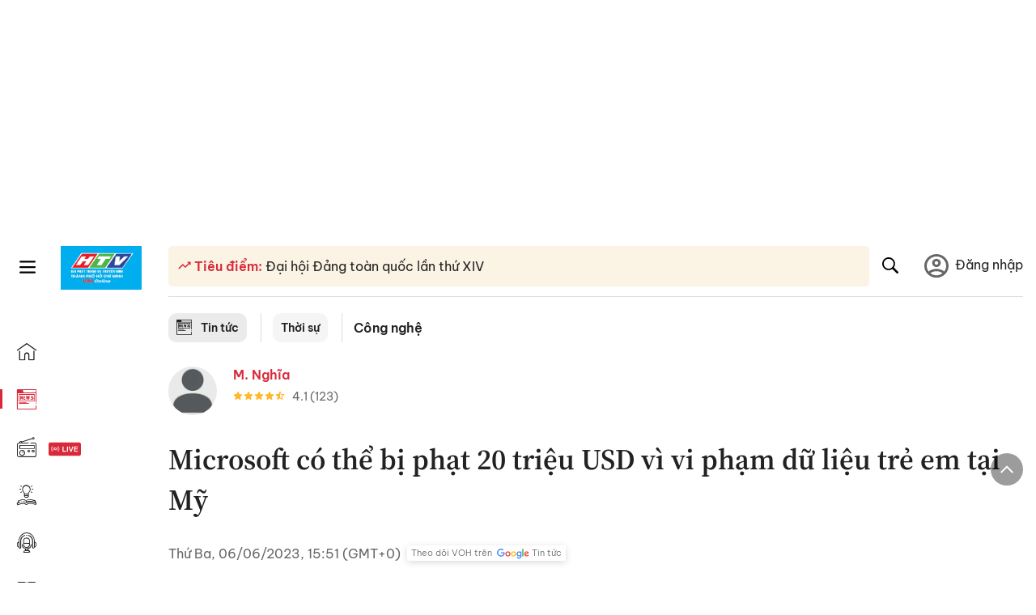

--- FILE ---
content_type: text/html; charset=utf-8
request_url: https://voh.com.vn/cong-nghe/microsoft-co-the-bi-phat-20-trieu-usd-vi-vi-pham-du-lieu-tre-em-tai-my-481621.html
body_size: 25469
content:
<!DOCTYPE html><html lang="vi"><head><meta charSet="utf-8"/><meta http-equiv="X-UA-Compatible" content="IE=edge"/><meta name="viewport" content="width=device-width, initial-scale=1.0, user-scalable=yes"/><meta name="theme-color" content="#000000"/><meta property="og:site_name" content="VOH"/><meta property="og:image:width" content="1200"/><meta property="og:image:height" content="630"/><meta property="og:type" content="article"/><meta name="twitter:card" content="summary"/><meta name="twitter:site" content="@tintucVOH"/><meta name="twitter:creator" content="@tintucVOH"/><meta name="copyright" content="VOH Online"/><meta property="article:publisher" content="https://www.facebook.com/RadioVOH"/><meta property="fb:app_id" content="199438930441095"/><meta property="fb:app_id" content="199438930441095"/><meta property="fb:pages" content="1564798427085684"/><meta name="robots" content="index, follow"/><link rel="shortcut icon" href="/favicon.ico"/><link rel="dns-prefetch" href="https://cdn.voh.com.vn"/><link rel="dns-prefetch" href="https://data.voh.com.vn"/><link rel="dns-prefetch" href="https://strm.voh.com.vn"/><link rel="dns-prefetch" href="https://img.voh.com.vn"/><link rel="dns-prefetch" href="https://www.googletagservices.com"/><link rel="dns-prefetch" href="https://stats.g.doubleclick.net"/><link rel="dns-prefetch" href="https://pagead2.googlesyndication.com"/><link rel="dns-prefetch" href="https://adservice.google.com.vn"/><link rel="dns-prefetch" href="https://www.google.com.vn"/><link rel="dns-prefetch" href="https://www.google.com"/><link rel="dns-prefetch" href="https://adservice.google.com"/><link rel="dns-prefetch" href="https://googleads.g.doubleclick.net"/><link rel="dns-prefetch" href="https://securepubads.g.doubleclick.net"/><link rel="dns-prefetch" href="https://partner.googleadservices.com"/><link rel="dns-prefetch" href="https://fonts.googleapis.com"/><link rel="preconnect" href="https://fonts.gstatic.com"/><link rel="dns-prefetch" href="https://cdn.ampproject.org"/><link rel="dns-prefetch" href="https://www.google-analytics.com"/><link rel="dns-prefetch" href="https://ssp.tenmax.io"/><link rel="dns-prefetch" href="https://static.doubleclick.net  "/><link rel="dns-prefetch" href="https://connect.facebook.net  "/><meta name="clckd" content="b1e4c22e9287308f1ec690ee36c52eb9"/><meta name="propeller" content="267966d4f59bdd55988ef1d0b00a5292"/><meta name="dailymotion-domain-verification" content="dme2ruwxmdkqwypm9"/><title>Microsoft có thể bị phạt 20 triệu USD vì vi phạm dữ liệu trẻ em tại Mỹ</title><meta name="title" content="Microsoft có thể bị phạt 20 triệu USD vì vi phạm dữ liệu trẻ em tại Mỹ"/><meta name="description" content="VOH - Microsoft có thể sẽ phải trả 20 triệu đô la do đã thu thập thông tin cá nhân của trẻ em mà không có sự đồng ý của cha mẹ chúng."/><meta name="keywords" content="Microsoft, Ngày 6 tháng 6 năm 2023"/><link rel="canonical" href="https://voh.com.vn/cong-nghe/microsoft-co-the-bi-phat-20-trieu-usd-vi-vi-pham-du-lieu-tre-em-tai-my-481621.html"/><meta name="news_keywords" content="Microsoft, Ngày 6 tháng 6 năm 2023"/><meta property="og:title" content="Microsoft có thể bị phạt 20 triệu USD vì vi phạm dữ liệu trẻ em tại Mỹ"/><meta property="og:url" content="https://voh.com.vn/cong-nghe/microsoft-co-the-bi-phat-20-trieu-usd-vi-vi-pham-du-lieu-tre-em-tai-my-481621.html"/><meta property="og:description" content="VOH - Microsoft có thể sẽ phải trả 20 triệu đô la do đã thu thập thông tin cá nhân của trẻ em mà không có sự đồng ý của cha mẹ chúng."/><link rel="image_src" href="https://image.voh.com.vn/voh/thumbnail/2023/06/06/Microsoft-060623.jpg?w=600"/><meta property="og:image:secure_url" content="https://image.voh.com.vn/voh/thumbnail/2023/06/06/Microsoft-060623.jpg?w=600"/><meta property="og:image" content="https://image.voh.com.vn/voh/thumbnail/2023/06/06/Microsoft-060623.jpg?w=600"/><meta property="og:image:width" content="600"/><meta property="og:image:height" content="360"/><meta name="twitter:title" content="Microsoft có thể bị phạt 20 triệu USD vì vi phạm dữ liệu trẻ em tại Mỹ"/><meta name="twitter:description" content="VOH - Microsoft có thể sẽ phải trả 20 triệu đô la do đã thu thập thông tin cá nhân của trẻ em mà không có sự đồng ý của cha mẹ chúng."/><meta name="twitter:image" content="https://image.voh.com.vn/voh/thumbnail/2023/06/06/Microsoft-060623.jpg?w=600"/><script type="application/ld+json">{"@context":"http://schema.org","@type":"NewsArticle","headline":"Microsoft có thể bị phạt 20 triệu USD vì vi phạm dữ liệu trẻ em tại Mỹ","description":"VOH - Microsoft có thể sẽ phải trả 20 triệu đô la do đã thu thập thông tin cá nhân của trẻ em mà không có sự đồng ý của cha mẹ chúng.","datePublished":"2023-06-06T15:51:51+07:00","dateModified":"2023-06-06T15:56:32+07:00","mainEntityOfPage":{"@type":"WebPage","@id":"https://voh.com.vn/cong-nghe/microsoft-co-the-bi-phat-20-trieu-usd-vi-vi-pham-du-lieu-tre-em-tai-my-481621.html"},"image":{"@type":"ImageObject","url":"https://image.voh.com.vn/voh/thumbnail/2023/06/06/Microsoft-060623.jpg"},"author":{"@type":"Person","name":"M. Nghĩa"},"publisher":{"@type":"Organization","name":"VOH","logo":{"@type":"ImageObject","url":"https://voh.com.vn/images/logo-voh-schema.png"}}}</script><meta name="next-head-count" content="60"/><link data-next-font="size-adjust" rel="preconnect" href="/" crossorigin="anonymous"/><link rel="preload" href="/_next/static/css/e9b2e15701e90a3e.css" as="style"/><link rel="stylesheet" href="/_next/static/css/e9b2e15701e90a3e.css" data-n-g=""/><link rel="preload" href="/_next/static/css/a5f398b6c04a73c6.css" as="style"/><link rel="stylesheet" href="/_next/static/css/a5f398b6c04a73c6.css" data-n-p=""/><noscript data-n-css=""></noscript><script defer="" nomodule="" src="/_next/static/chunks/polyfills-78c92fac7aa8fdd8.js"></script><script defer="" src="/_next/static/chunks/5031.300ea96dec1f6467.js"></script><script defer="" src="/_next/static/chunks/9686.924d31933b62d1f4.js"></script><script defer="" src="/_next/static/chunks/7949.39f1531868cc2a84.js"></script><script defer="" src="/_next/static/chunks/6426.bb99f56214266391.js"></script><script defer="" src="/_next/static/chunks/7717.53a1a2187f0c9981.js"></script><script defer="" src="/_next/static/chunks/9785.db6fa370ba9c8246.js"></script><script defer="" src="/_next/static/chunks/7531.2a6fb59ddea3c2a1.js"></script><script defer="" src="/_next/static/chunks/3579.771c5759fae63cf8.js"></script><script defer="" src="/_next/static/chunks/7792.2ddc0a8449258a78.js"></script><script defer="" src="/_next/static/chunks/2757.5255f2579b0e18b0.js"></script><script defer="" src="/_next/static/chunks/1002.6de49cfb5d45be77.js"></script><script defer="" src="/_next/static/chunks/609.475d001ed75afc8f.js"></script><script defer="" src="/_next/static/chunks/6236.f8a7b2d2f2751249.js"></script><script src="/_next/static/chunks/webpack-aabc4f107b682611.js" defer=""></script><script src="/_next/static/chunks/framework-aec4381329cec0e4.js" defer=""></script><script src="/_next/static/chunks/main-779723b3708b2682.js" defer=""></script><script src="/_next/static/chunks/pages/_app-554b4ae6c73a899a.js" defer=""></script><script src="/_next/static/chunks/5928-c2be66fcc2613198.js" defer=""></script><script src="/_next/static/chunks/9304-8afd49c1e8233174.js" defer=""></script><script src="/_next/static/chunks/5991-48e18cce9e7d5c17.js" defer=""></script><script src="/_next/static/chunks/2115-034ed500c8e03e2d.js" defer=""></script><script src="/_next/static/chunks/2998-8e0a705f6d19c8a2.js" defer=""></script><script src="/_next/static/chunks/3632-bf649645ef332731.js" defer=""></script><script src="/_next/static/chunks/2804-361eddb27ef31ded.js" defer=""></script><script src="/_next/static/chunks/7853-14c047f5d5f5d953.js" defer=""></script><script src="/_next/static/chunks/4768-d13d23a7f665421a.js" defer=""></script><script src="/_next/static/chunks/pages/news/news-detail-95387f900e8755dd.js" defer=""></script><script src="/_next/static/9nJDMe4Va6ROcYeoPIBai/_buildManifest.js" defer=""></script><script src="/_next/static/9nJDMe4Va6ROcYeoPIBai/_ssgManifest.js" defer=""></script></head><body><div id="__next"><script>var arfAsync = arfAsync || [];</script><style>
    #nprogress {
      pointer-events: none;
    }
    #nprogress .bar {
      background: #d8293a;
      position: fixed;
      z-index: 9999;
      top: 0;
      left: 0;
      width: 100%;
      height: 3px;
    }
    #nprogress .peg {
      display: block;
      position: absolute;
      right: 0px;
      width: 100px;
      height: 100%;
      box-shadow: 0 0 10px #d8293a, 0 0 5px #d8293a;
      opacity: 1;
      -webkit-transform: rotate(3deg) translate(0px, -4px);
      -ms-transform: rotate(3deg) translate(0px, -4px);
      transform: rotate(3deg) translate(0px, -4px);
    }
    #nprogress .spinner {
      display: block;
      position: fixed;
      z-index: 1031;
      top: 15px;
      right: 15px;
    }
    #nprogress .spinner-icon {
      width: 18px;
      height: 18px;
      box-sizing: border-box;
      border: solid 2px transparent;
      border-top-color: #d8293a;
      border-left-color: #d8293a;
      border-radius: 50%;
      -webkit-animation: nprogresss-spinner 400ms linear infinite;
      animation: nprogress-spinner 400ms linear infinite;
    }
    .nprogress-custom-parent {
      overflow: hidden;
      position: relative;
    }
    .nprogress-custom-parent #nprogress .spinner,
    .nprogress-custom-parent #nprogress .bar {
      position: absolute;
    }
    @-webkit-keyframes nprogress-spinner {
      0% {
        -webkit-transform: rotate(0deg);
      }
      100% {
        -webkit-transform: rotate(360deg);
      }
    }
    @keyframes nprogress-spinner {
      0% {
        transform: rotate(0deg);
      }
      100% {
        transform: rotate(360deg);
      }
    }
  </style><div class="Toastify"></div><div class="adstop" style="height:260px"></div><div class="header-pannel"><div class="site-header-mobi"><a title="VOH Online" id="Article_Header_LogoMobile" class="header-logo" href="/"><img alt="VOH Online" loading="lazy" width="49" height="28" decoding="async" data-nimg="1" style="color:transparent" src="/images/Logo-VOH.jpg"/></a><span class="menu-all" id="All_Menu-chi-tiet-mobile_Button"><svg xmlns="http://www.w3.org/2000/svg" id="All_Menu-chi-tiet-mobile_Button-lv2" width="20" height="20" viewBox="1 1 16 16" xml:space="preserve"><path d="M17 3.695a.887.887 0 0 1-.889.888H1.89a.89.89 0 0 1-.001-1.778h14.222a.89.89 0 0 1 .889.89zm0 5.333a.887.887 0 0 1-.889.888H1.89A.888.888 0 0 1 1 9.028a.89.89 0 0 1 .89-.889h14.222c.491 0 .888.399.888.889zm0 5.278a.89.89 0 0 1-.889.89H1.89a.89.89 0 0 1-.001-1.78h14.222a.89.89 0 0 1 .889.89z" fill=""></path></svg></span><span class="m-search" id="All_Search-mobile_Button"><svg xmlns="http://www.w3.org/2000/svg" id="All_Search-mobile_Button-lv2" width="16" height="16" viewBox="0 0 16 16" xml:space="preserve"><path fill="" d="M.003 6.421C0 3.191 2.341.492 5.46.061c3.354-.464 6.522 1.8 7.124 5.106.306 1.67-.006 3.229-.931 4.656-.108.169-.085.255.048.386 1.318 1.311 2.631 2.625 3.943 3.939.313.312.439.681.297 1.104a1.035 1.035 0 0 1-.859.729c-.387.063-.694-.094-.963-.361-1.295-1.299-2.598-2.594-3.888-3.896-.153-.154-.251-.173-.442-.05-3.785 2.437-8.781.308-9.673-4.116a4.887 4.887 0 0 1-.113-1.137zm6.33 4.779c2.672.005 4.859-2.168 4.866-4.832.006-2.674-2.162-4.863-4.827-4.871-2.685-.007-4.873 2.166-4.876 4.844-.003 2.671 2.171 4.854 4.837 4.859z"></path></svg></span><span class="m-menu m-ic-menu " id="All_Menu-section-expand-mobile_Button"><svg xmlns="http://www.w3.org/2000/svg" class="m-ic-down fx-down" id="All_Menu-section-expand-mobile_Button-lv2" width="20" height="20" viewBox="2 -4.5 16 16" xml:space="preserve"><path fill="" d="M9.994 5.018C8.394 3.42 6.754 1.779 5.095.12L4 1.162l5.994 5.994L16 1.154c-.333-.332-.7-.702-1.067-1.072L9.994 5.018z"></path></svg></span><span data-toggle-target="#_pop_login" class="m-btn-popup btn-popup bg-dk"><span class="account-photo"><img alt="name" loading="lazy" width="60" height="60" decoding="async" data-nimg="1" style="color:transparent;object-fit:cover" src="https://image.voh.com.vn/voh/image/2024/05/17/default-avatar-141625.png"/></span></span><div class="mobi-menubar" style="display:none"><div class="flex-mobi"><ul class="nav-mobi"><li><a title="Trang chủ" id="Article_Nav-Header_Item1" class="" href="/"><i class="icvoh icon-home"></i> <!-- -->Trang chủ</a></li><li><a title="Tin Tức" id="Article_Nav-Header_Item2" class="active" href="/tin-tuc-01230731000000001.html"><i class="icvoh icon-news"></i> <!-- -->Tin Tức</a></li><li><a title="Radio" id="Article_Nav-Header_Item3" class="" href="/radio-01240711000000003.html"><i class="icvoh icvoh icon-radio"></i> <!-- -->Radio</a></li><li><a title="Kiến thức" id="Article_Nav-Header_Item4" class="" href="/kien-thuc-01230804000000001.html"><i class="icvoh icon-kienthuc"></i> <!-- -->Kiến thức</a></li><li><a title="Podcast" id="Article_Nav-Header_Item5" target="_blank" class="" href="/podcast-01240416000000004.html"><i class="icvoh icon-podcast"></i> <!-- -->Podcast</a></li><li><a title="Video" id="Article_Nav-Header_Item6" target="_blank" class="" href="/video-01240116000000005.html"><i class="icvoh icon-video"></i> <!-- -->Video</a></li><li><a title="Sự kiện" id="Article_Nav-Header_Item7" target="_blank" class="" href="/su-kien-01241120000000006.html"><svg width="22" height="22" viewBox="0 0 25 25" fill="none" xmlns="http://www.w3.org/2000/svg"><g clip-path="url(#a)"><path d="M23.333 2.917H1.667c-.69 0-1.25.56-1.25 1.25v16.666c0 .69.56 1.25 1.25 1.25h21.666c.69 0 1.25-.56 1.25-1.25V4.167c0-.69-.56-1.25-1.25-1.25Z" stroke="#222"></path><path d="M23.333 2.917H1.667c-.69 0-1.25.56-1.25 1.25v19.166c0 .69.56 1.25 1.25 1.25h21.666c.69 0 1.25-.56 1.25-1.25V4.167c0-.69-.56-1.25-1.25-1.25Z" stroke="#222"></path><path d="M6.25 1.667a1.25 1.25 0 0 0-2.5 0v2.5a1.25 1.25 0 1 0 2.5 0zm7.5 0a1.25 1.25 0 1 0-2.5 0v2.5a1.25 1.25 0 1 0 2.5 0zm7.5 0a1.25 1.25 0 1 0-2.5 0v2.5a1.25 1.25 0 1 0 2.5 0z" fill="#fff" stroke="#222"></path><path d="M10 9.167a.417.417 0 0 0 0-.833zm-9.167 0H10v-.833H.833zm14.167 0a.417.417 0 0 1 0-.833zm9.167 0H15v-.833h9.167zm-11.667 0a.417.417 0 1 0 0-.833.417.417 0 0 0 0 .833" fill="#222"></path><path d="M11.975 18.385c.321-.161.691-.146 1.018-.014l.016.006.016.008 1.639.823c.139.07.27.047.369-.027a.39.39 0 0 0 .146-.38l-.288-1.783a1.11 1.11 0 0 1 .303-1.025l1.301-1.307c.215-.216.077-.59-.204-.633h-.003l-1.783-.291-.008-.001-.007-.002c-.325-.065-.705-.27-.871-.665l-.813-1.633-.006-.013-.005-.012a.29.29 0 0 0-.277-.186.36.36 0 0 0-.324.21l-.82 1.646-.006.014-.008.013c-.15.251-.436.614-.893.633l-1.755.286H8.71c-.28.044-.419.418-.204.634l1.301 1.307c.31.312.31.703.309.927v.06l-.005.032-.289 1.79a.39.39 0 0 0 .147.378c.098.075.23.098.369.028zm0 0 .188.356" stroke="#222"></path></g><defs><clipPath id="a"><path fill="#fff" d="M0 0h25v25H0z"></path></clipPath></defs></svg> <!-- -->Sự kiện</a></li><li><a title="WebStories" id="Article_Nav-Header_Item8" class="" href="/web-story-01230731000000001.html"><svg xmlns="http://www.w3.org/2000/svg" xmlns:xlink="http://www.w3.org/1999/xlink" fill="#000000" width="24" height="24" version="1.1" viewBox="0 0 487.867 487.867" xml:space="preserve"><path d="M52.596,170.037H28.798c-2.762,0-5,2.238-5,5v239.012c0,2.762,2.238,5,5,5h23.798c2.762,0,5-2.238,5-5V175.037  C57.596,172.275,55.357,170.037,52.596,170.037z M47.596,409.049H33.798V180.037h13.798V409.049z M52.596,122.447H28.798  c-2.762,0-5,2.238-5,5v23.792c0,2.762,2.238,5,5,5h23.798c2.762,0,5-2.238,5-5v-23.792  C57.596,124.686,55.357,122.447,52.596,122.447z M47.596,146.239H33.798v-13.792h13.798V146.239z M165.237,128.703h-27.556  c-2.762,0-5,2.238-5,5v276.749c0,2.762,2.238,5,5,5h27.556c2.762,0,5-2.238,5-5V133.703  C170.237,130.941,167.999,128.703,165.237,128.703z M160.237,405.452h-17.556V138.703h17.556V405.452z M165.237,73.6h-27.556  c-2.762,0-5,2.238-5,5v27.548c0,2.762,2.238,5,5,5h27.556c2.762,0,5-2.238,5-5V78.6C170.237,75.838,167.999,73.6,165.237,73.6z   M160.237,101.147h-17.556V83.6h17.556V101.147z M467.144,131.27h-31.132V71.226c0-13.885-11.297-25.182-25.182-25.182H110.127  c-2.762,0-5,2.238-5,5v47.605H5c-2.762,0-5,2.238-5,5v333.174c0,2.762,2.238,5,5,5h105.127h122.744h234.272  c11.427,0,20.724-9.297,20.724-20.724V151.993C487.867,140.566,478.57,131.27,467.144,131.27z M426.012,71.226v60.044h-15.856  v-25.114c0-2.762-2.238-5-5-5H252.504c-2.762,0-5,2.238-5,5v25.114h-14.633c-2.762,0-5,2.238-5,5v295.554h-8.311v-8.777  c0-2.762-2.238-5-5-5s-5,2.238-5,5v8.777h-12.192V56.044h12.192v342.768c0,2.762,2.238,5,5,5s5-2.238,5-5V56.044h191.27  C419.201,56.044,426.012,62.854,426.012,71.226z M257.504,131.27v-20.114h142.651v20.114H257.504z M105.127,431.823h-4.934v-6.899  c0-2.762-2.238-5-5-5s-5,2.238-5,5v6.899h-9.167V108.649h9.167v295.346c0,2.762,2.238,5,5,5s5-2.238,5-5V108.649h4.934V431.823z   M10,108.649h61.026v323.174H10V108.649z M115.127,56.044h72.241v375.779h-72.241V56.044z M237.871,141.27h54.072v290.554h-54.072  V141.27z M477.867,421.1c0,5.913-4.811,10.724-10.724,10.724h-147.91v-5.734c0-2.762-2.238-5-5-5s-5,2.238-5,5v5.734h-7.29V141.27  h7.29v265.939c0,2.762,2.238,5,5,5s5-2.238,5-5V141.27h111.769c0.003,0,0.006,0.001,0.01,0.001s0.006-0.001,0.01-0.001h36.122  c5.913,0,10.724,4.811,10.724,10.724V421.1z M275.807,195.668h-21.468c-2.762,0-5,2.238-5,5v215.61c0,2.762,2.238,5,5,5h21.468  c2.762,0,5-2.238,5-5v-215.61C280.807,197.906,278.568,195.668,275.807,195.668z M270.807,411.278h-11.468v-205.61h11.468V411.278z   M275.807,152.737h-21.468c-2.762,0-5,2.238-5,5v21.462c0,2.762,2.238,5,5,5h21.468c2.762,0,5-2.238,5-5v-21.462  C280.807,154.976,278.568,152.737,275.807,152.737z M270.807,174.199h-11.468v-11.462h11.468V174.199z M462.723,174.206H343.794  c-2.762,0-5,2.238-5,5v75.132c0,2.762,2.238,5,5,5h118.929c2.762,0,5-2.238,5-5v-75.132  C467.723,176.444,465.484,174.206,462.723,174.206z M457.723,249.338H348.794v-65.132h108.929V249.338z"></path></svg> <!-- -->WebStories</a></li></ul></div></div></div></div><div class="site-header "><div class="header-voh"><a title="" id="Article_Header_Logo" class="header-logo" href="/"><img alt="logo" loading="lazy" width="100" height="54" decoding="async" data-nimg="1" style="color:transparent" src="/images/Logo-VOH.jpg"/></a><span class="menu-all" id="All_Menu-chi-tiet-pc_Button"><svg xmlns="http://www.w3.org/2000/svg" id="All_Menu-chi-tiet-pc_Button-lv2" width="20" height="20" viewBox="1 1 16 16" xml:space="preserve"><path d="M17 3.695a.887.887 0 0 1-.889.888H1.89a.89.89 0 0 1-.001-1.778h14.222a.89.89 0 0 1 .889.89zm0 5.333a.887.887 0 0 1-.889.888H1.89A.888.888 0 0 1 1 9.028a.89.89 0 0 1 .89-.889h14.222c.491 0 .888.399.888.889zm0 5.278a.89.89 0 0 1-.889.89H1.89a.89.89 0 0 1-.001-1.78h14.222a.89.89 0 0 1 .889.89z" fill=""></path></svg></span></div><div class="navigation-left"><ul class="nav-left"><li><a title="Trang chủ" id="Article_Menu-trai_Label-text-1" class="nav-menu-cat " href="/"><i class="icvoh icon-home"></i></a></li><li><a title="Tin Tức" id="Article_Menu-trai_Label-text-2" class="nav-menu-cat active" href="/tin-tuc-01230731000000001.html"><i class="icvoh icon-news"></i></a></li><li><a title="Radio" id="Article_Menu-trai_Label-text-3" class="nav-menu-cat " href="/radio-01240711000000003.html"><i class="icvoh icvoh icon-radio"></i></a></li><li><a title="Kiến thức" id="Article_Menu-trai_Label-text-4" class="nav-menu-cat " href="/kien-thuc-01230804000000001.html"><i class="icvoh icon-kienthuc"></i></a></li><li><a title="Podcast" id="Article_Menu-trai_Label-text-5" class="nav-menu-cat " href="/podcast-01240416000000004.html"><i class="icvoh icon-podcast"></i></a></li><li><a title="Video" id="Article_Menu-trai_Label-text-6" class="nav-menu-cat " href="/video-01240116000000005.html"><i class="icvoh icon-video"></i></a></li><li><a title="Sự kiện" id="Article_Menu-trai_Label-text-7" class="nav-menu-cat " href="/su-kien-01241120000000006.html"><svg width="25" height="25" viewBox="0 0 25 25" fill="none" xmlns="http://www.w3.org/2000/svg"><g clip-path="url(#a)"><path d="M23.333 2.917H1.667c-.69 0-1.25.56-1.25 1.25v16.666c0 .69.56 1.25 1.25 1.25h21.666c.69 0 1.25-.56 1.25-1.25V4.167c0-.69-.56-1.25-1.25-1.25Z" stroke="#222"></path><path d="M23.333 2.917H1.667c-.69 0-1.25.56-1.25 1.25v19.166c0 .69.56 1.25 1.25 1.25h21.666c.69 0 1.25-.56 1.25-1.25V4.167c0-.69-.56-1.25-1.25-1.25Z" stroke="#222"></path><path d="M6.25 1.667a1.25 1.25 0 0 0-2.5 0v2.5a1.25 1.25 0 1 0 2.5 0zm7.5 0a1.25 1.25 0 1 0-2.5 0v2.5a1.25 1.25 0 1 0 2.5 0zm7.5 0a1.25 1.25 0 1 0-2.5 0v2.5a1.25 1.25 0 1 0 2.5 0z" fill="#fff" stroke="#222"></path><path d="M10 9.167a.417.417 0 0 0 0-.833zm-9.167 0H10v-.833H.833zm14.167 0a.417.417 0 0 1 0-.833zm9.167 0H15v-.833h9.167zm-11.667 0a.417.417 0 1 0 0-.833.417.417 0 0 0 0 .833" fill="#222"></path><path d="M11.975 18.385c.321-.161.691-.146 1.018-.014l.016.006.016.008 1.639.823c.139.07.27.047.369-.027a.39.39 0 0 0 .146-.38l-.288-1.783a1.11 1.11 0 0 1 .303-1.025l1.301-1.307c.215-.216.077-.59-.204-.633h-.003l-1.783-.291-.008-.001-.007-.002c-.325-.065-.705-.27-.871-.665l-.813-1.633-.006-.013-.005-.012a.29.29 0 0 0-.277-.186.36.36 0 0 0-.324.21l-.82 1.646-.006.014-.008.013c-.15.251-.436.614-.893.633l-1.755.286H8.71c-.28.044-.419.418-.204.634l1.301 1.307c.31.312.31.703.309.927v.06l-.005.032-.289 1.79a.39.39 0 0 0 .147.378c.098.075.23.098.369.028zm0 0 .188.356" stroke="#222"></path></g><defs><clipPath id="a"><path fill="#fff" d="M0 0h25v25H0z"></path></clipPath></defs></svg></a></li><li><a title="WebStories" id="Article_Menu-trai_Label-text-8" class="nav-menu-cat " href="/web-story-01230731000000001.html"><svg xmlns="http://www.w3.org/2000/svg" xmlns:xlink="http://www.w3.org/1999/xlink" fill="#000000" width="25" height="25" version="1.1" viewBox="0 0 487.867 487.867" xml:space="preserve"><path d="M52.596,170.037H28.798c-2.762,0-5,2.238-5,5v239.012c0,2.762,2.238,5,5,5h23.798c2.762,0,5-2.238,5-5V175.037  C57.596,172.275,55.357,170.037,52.596,170.037z M47.596,409.049H33.798V180.037h13.798V409.049z M52.596,122.447H28.798  c-2.762,0-5,2.238-5,5v23.792c0,2.762,2.238,5,5,5h23.798c2.762,0,5-2.238,5-5v-23.792  C57.596,124.686,55.357,122.447,52.596,122.447z M47.596,146.239H33.798v-13.792h13.798V146.239z M165.237,128.703h-27.556  c-2.762,0-5,2.238-5,5v276.749c0,2.762,2.238,5,5,5h27.556c2.762,0,5-2.238,5-5V133.703  C170.237,130.941,167.999,128.703,165.237,128.703z M160.237,405.452h-17.556V138.703h17.556V405.452z M165.237,73.6h-27.556  c-2.762,0-5,2.238-5,5v27.548c0,2.762,2.238,5,5,5h27.556c2.762,0,5-2.238,5-5V78.6C170.237,75.838,167.999,73.6,165.237,73.6z   M160.237,101.147h-17.556V83.6h17.556V101.147z M467.144,131.27h-31.132V71.226c0-13.885-11.297-25.182-25.182-25.182H110.127  c-2.762,0-5,2.238-5,5v47.605H5c-2.762,0-5,2.238-5,5v333.174c0,2.762,2.238,5,5,5h105.127h122.744h234.272  c11.427,0,20.724-9.297,20.724-20.724V151.993C487.867,140.566,478.57,131.27,467.144,131.27z M426.012,71.226v60.044h-15.856  v-25.114c0-2.762-2.238-5-5-5H252.504c-2.762,0-5,2.238-5,5v25.114h-14.633c-2.762,0-5,2.238-5,5v295.554h-8.311v-8.777  c0-2.762-2.238-5-5-5s-5,2.238-5,5v8.777h-12.192V56.044h12.192v342.768c0,2.762,2.238,5,5,5s5-2.238,5-5V56.044h191.27  C419.201,56.044,426.012,62.854,426.012,71.226z M257.504,131.27v-20.114h142.651v20.114H257.504z M105.127,431.823h-4.934v-6.899  c0-2.762-2.238-5-5-5s-5,2.238-5,5v6.899h-9.167V108.649h9.167v295.346c0,2.762,2.238,5,5,5s5-2.238,5-5V108.649h4.934V431.823z   M10,108.649h61.026v323.174H10V108.649z M115.127,56.044h72.241v375.779h-72.241V56.044z M237.871,141.27h54.072v290.554h-54.072  V141.27z M477.867,421.1c0,5.913-4.811,10.724-10.724,10.724h-147.91v-5.734c0-2.762-2.238-5-5-5s-5,2.238-5,5v5.734h-7.29V141.27  h7.29v265.939c0,2.762,2.238,5,5,5s5-2.238,5-5V141.27h111.769c0.003,0,0.006,0.001,0.01,0.001s0.006-0.001,0.01-0.001h36.122  c5.913,0,10.724,4.811,10.724,10.724V421.1z M275.807,195.668h-21.468c-2.762,0-5,2.238-5,5v215.61c0,2.762,2.238,5,5,5h21.468  c2.762,0,5-2.238,5-5v-215.61C280.807,197.906,278.568,195.668,275.807,195.668z M270.807,411.278h-11.468v-205.61h11.468V411.278z   M275.807,152.737h-21.468c-2.762,0-5,2.238-5,5v21.462c0,2.762,2.238,5,5,5h21.468c2.762,0,5-2.238,5-5v-21.462  C280.807,154.976,278.568,152.737,275.807,152.737z M270.807,174.199h-11.468v-11.462h11.468V174.199z M462.723,174.206H343.794  c-2.762,0-5,2.238-5,5v75.132c0,2.762,2.238,5,5,5h118.929c2.762,0,5-2.238,5-5v-75.132  C467.723,176.444,465.484,174.206,462.723,174.206z M457.723,249.338H348.794v-65.132h108.929V249.338z"></path></svg></a></li></ul></div></div><div class="menu-main-all  "><span class="close-all">×</span><div class="w-main-all "><div class="bg-main-all"><div class="menu-header"><a title="Trang chủ" id="Article_Menu-chi-tiet_Label-text" class="text-all" href="/">Trang chủ</a></div></div></div></div><div class="site-content false"><main class="main"><div class="menu-category-3"><div class="nav-item-1 fix-boder-sub"><a title="Tin tức" id="Article_Menu-chuyen-muc_Section-chinh" class="item-category-1" href="/tin-tuc-01230731000000001.html"><i class="icvoh icon-news ic-category"></i> <!-- -->Tin tức</a></div><div class="nav-item-1 fix-boder-sub"><a title="Thời sự" id="Article_Menu-chuyen-muc_Item1-text" class="item-category-1-2" href="/thoi-su-573.html">Thời sự</a></div><div class="nav-item-2"><a title="Công nghệ" id="Article_Menu-chuyen-muc_Cate-text" class="item-category-3" href="/cong-nghe-327.html">Công nghệ</a></div></div><section class="section"><div class="post-article-author"><div class="author-item v-hover"><div class="author-thumb"><img alt="M. Nghĩa" title="M. Nghĩa" loading="lazy" decoding="async" data-nimg="fill" style="position:absolute;height:100%;width:100%;left:0;top:0;right:0;bottom:0;color:transparent;background-size:cover;background-position:50% 50%;background-repeat:no-repeat;background-image:url(&quot;data:image/svg+xml;charset=utf-8,%3Csvg xmlns=&#x27;http%3A//www.w3.org/2000/svg&#x27;%3E%3Cimage style=&#x27;filter:blur(20px)&#x27; preserveAspectRatio=&#x27;none&#x27; x=&#x27;0&#x27; y=&#x27;0&#x27; height=&#x27;100%25&#x27; width=&#x27;100%25&#x27; href=&#x27;/images/thumb_no_img.jpg&#x27;/%3E%3C/svg%3E&quot;)" sizes="(max-width: 1278px) 48px, 84px" srcSet="https://image.voh.com.vn/voh/image/2024/05/17/default-avatar-141625.png?w=64&amp;q=85 64w, https://image.voh.com.vn/voh/image/2024/05/17/default-avatar-141625.png?w=128&amp;q=85 128w, https://image.voh.com.vn/voh/image/2024/05/17/default-avatar-141625.png?w=256&amp;q=85 256w, https://image.voh.com.vn/voh/image/2024/05/17/default-avatar-141625.png?w=320&amp;q=85 320w, https://image.voh.com.vn/voh/image/2024/05/17/default-avatar-141625.png?w=480&amp;q=85 480w, https://image.voh.com.vn/voh/image/2024/05/17/default-avatar-141625.png?w=512&amp;q=85 512w, https://image.voh.com.vn/voh/image/2024/05/17/default-avatar-141625.png?w=768&amp;q=85 768w, https://image.voh.com.vn/voh/image/2024/05/17/default-avatar-141625.png?w=768&amp;q=85 768w, https://image.voh.com.vn/voh/image/2024/05/17/default-avatar-141625.png?w=1024&amp;q=85 1024w, https://image.voh.com.vn/voh/image/2024/05/17/default-avatar-141625.png?w=1024&amp;q=85 1024w, https://image.voh.com.vn/voh/image/2024/05/17/default-avatar-141625.png?w=1280&amp;q=85 1280w, https://image.voh.com.vn/voh/image/2024/05/17/default-avatar-141625.png?w=1400&amp;q=85 1400w, https://image.voh.com.vn/voh/image/2024/05/17/default-avatar-141625.png?w=1600&amp;q=85 1600w" src="https://image.voh.com.vn/voh/image/2024/05/17/default-avatar-141625.png?w=1600&amp;q=85"/></div><div class="author-info"><div class="author-name">M. Nghĩa</div><div class="row-rating"><div class="rate-rating"><span class="star-icons bg-star"><svg width="12" height="12" viewBox="0 0 8 8" fill="none" xmlns="http://www.w3.org/2000/svg"><path d="m4.003 6.3 1.73 1.045a.416.416 0 0 0 .62-.45L5.895 4.93l1.529-1.325a.417.417 0 0 0-.238-.73l-2.012-.17-.788-1.86a.417.417 0 0 0-.766 0L2.832 2.7.82 2.87a.416.416 0 0 0-.238.73l1.53 1.325-.46 1.966a.416.416 0 0 0 .622.45L4.003 6.3Z" fill="#FFB92C"></path></svg></span><span class="star-icons bg-star"><svg width="12" height="12" viewBox="0 0 8 8" fill="none" xmlns="http://www.w3.org/2000/svg"><path d="m4.003 6.3 1.73 1.045a.416.416 0 0 0 .62-.45L5.895 4.93l1.529-1.325a.417.417 0 0 0-.238-.73l-2.012-.17-.788-1.86a.417.417 0 0 0-.766 0L2.832 2.7.82 2.87a.416.416 0 0 0-.238.73l1.53 1.325-.46 1.966a.416.416 0 0 0 .622.45L4.003 6.3Z" fill="#FFB92C"></path></svg></span><span class="star-icons bg-star"><svg width="12" height="12" viewBox="0 0 8 8" fill="none" xmlns="http://www.w3.org/2000/svg"><path d="m4.003 6.3 1.73 1.045a.416.416 0 0 0 .62-.45L5.895 4.93l1.529-1.325a.417.417 0 0 0-.238-.73l-2.012-.17-.788-1.86a.417.417 0 0 0-.766 0L2.832 2.7.82 2.87a.416.416 0 0 0-.238.73l1.53 1.325-.46 1.966a.416.416 0 0 0 .622.45L4.003 6.3Z" fill="#FFB92C"></path></svg></span><span class="star-icons bg-star"><svg width="12" height="12" viewBox="0 0 8 8" fill="none" xmlns="http://www.w3.org/2000/svg"><path d="m4.003 6.3 1.73 1.045a.416.416 0 0 0 .62-.45L5.895 4.93l1.529-1.325a.417.417 0 0 0-.238-.73l-2.012-.17-.788-1.86a.417.417 0 0 0-.766 0L2.832 2.7.82 2.87a.416.416 0 0 0-.238.73l1.53 1.325-.46 1.966a.416.416 0 0 0 .622.45L4.003 6.3Z" fill="#FFB92C"></path></svg></span><span class="star-icons"><svg width="12" height="12" viewBox="0 0 8 8" fill="none" xmlns="http://www.w3.org/2000/svg"><path d="m7.19 2.767-2.016-.175L4.386.737a.417.417 0 0 0-.766 0l-.788 1.859-2.012.17a.416.416 0 0 0-.238.73l1.53 1.325-.46 1.966a.416.416 0 0 0 .622.45l1.729-1.041 1.73 1.046a.416.416 0 0 0 .62-.45L5.895 4.82l1.529-1.325a.416.416 0 0 0-.234-.73Zm-3.187 2.65V1.542l.712 1.683 1.825.158-1.383 1.2.417 1.784-1.571-.95Z" fill="#FFB92C"></path></svg></span></div><div class="rating-text">4.1<!-- --> (123)</div></div></div></div></div><header class="post-article-header"><h1 class="post-article-title">Microsoft có thể bị phạt 20 triệu USD vì vi phạm dữ liệu trẻ em tại Mỹ</h1></header><div class="post-article-meta"><div class="inline-item"><span class="post-article-publish">Thứ Ba, 06/06/2023, 15:51 (GMT+7)</span></div><div class="inline-item"><a title="Theo dõi VOH Online trên Google News" target="_blank" rel="nofollow noopener noreferrer" id="Article_GoogleNews_Label-text" class="link-googlenews" href="https://news.google.com/publications/CAAqJAgKIh5DQklTRUFnTWFnd0tDblp2YUM1amIyMHVkbTRvQUFQAQ?ceid=VN:vi&amp;oc=3">Theo dõi VOH trên<!-- --> <img alt="voh online google news" loading="lazy" width="41" height="13" decoding="async" data-nimg="1" style="color:transparent" src="/images/googlelogo.svg"/>Tin tức</a></div></div><div id="news-detail-control-hide" style="height:55px;float:left;width:100%;display:none"></div><div class="post-article-share " id="news-detail-control"><div class="item-share" style="cursor:pointer" id="Article_Toolbar-share-pc_Button"><span class="ic-share-alt hidden-m" id="Article_Toolbar-share-pc_Button-lv2"><svg xmlns="http://www.w3.org/2000/svg" id="Article_Toolbar-share-pc_Button-lv3" width="18" height="18" viewBox="0 0 24 24"><path data-name="Rectangle 3" fill="none" d="M0 0h24v24H0z"></path><path d="M14 9V5l8 7-8 7v-4s-12-.931-12 4.737C2 8.4 14 9 14 9Z" fill="none" stroke="#000" stroke-miterlimit="10" stroke-width="1.5"></path></svg>Chia sẻ</span><span class="ic-share-alt2 hidden-pc" id="Article_Toolbar-share-mobile_Button-lv2"><svg id="Article_Toolbar-share-mobile_Button-lv3-1" width="20" height="20" viewBox="0 0 24 24" xmlns="http://www.w3.org/2000/svg"><path data-name="Rectangle 3" fill="none" d="M0 0h24v24H0z"></path><path d="M14 9V5l8 7-8 7v-4s-12-.931-12 4.737C2 8.4 14 9 14 9Z" fill="none" stroke="#000" stroke-miterlimit="10" stroke-width="1.5"></path></svg><span class="font-chiase" id="Article_Toolbar-share-mobile_Button-lv3-2">Chia sẻ</span></span></div><div title="Copy Link" class="item-share hidden-m" style="cursor:pointer;position:relative" id="Article_Toolbar-copy-link-pc_Button"><svg xmlns="http://www.w3.org/2000/svg" class="icon" id="Article_Toolbar-copy-link-pc_Button-lv2" width="24" height="24" viewBox="0 0 1024 1024"><path fill="#222" d="M715.648 625.152 670.4 579.904l90.496-90.56c75.008-74.944 85.12-186.368 22.656-248.896-62.528-62.464-173.952-52.352-248.96 22.656L444.16 353.6l-45.248-45.248 90.496-90.496c100.032-99.968 251.968-110.08 339.456-22.656 87.488 87.488 77.312 239.424-22.656 339.456l-90.496 90.496zm-90.496 90.496-90.496 90.496C434.624 906.112 282.688 916.224 195.2 828.8c-87.488-87.488-77.312-239.424 22.656-339.456l90.496-90.496 45.248 45.248-90.496 90.56c-75.008 74.944-85.12 186.368-22.656 248.896 62.528 62.464 173.952 52.352 248.96-22.656l90.496-90.496zm0-362.048 45.248 45.248L398.848 670.4 353.6 625.152z"></path></svg></div><button title="Chia sẻ lên Facebook" id="Article_Toolbar-share-facebook-pc_Button" aria-label="facebook" class="react-share__ShareButton item-share hidden-m" style="background-color:transparent;border:none;padding:0;font:inherit;color:inherit;cursor:pointer"><svg xmlns="http://www.w3.org/2000/svg" id="Article_Toolbar-share-facebook-pc_Button-lv2" width="24" height="24" viewBox="0 0 24 24" fill="none"><path d="M9 22h4v-8h2.879L17 10h-4V7a1 1 0 0 1 1-1h3V2c-8-.5-8 2.5-8 8H6v4h3z" stroke="#222" stroke-width="2" stroke-linecap="round" stroke-linejoin="round"></path></svg></button><div class="item-share"><span class="line-solid">|</span></div><div class="item-share"><span class="font-bookmark" style="cursor:pointer" id=" Article_Toolbar-luu-pc_Button"><svg xmlns="http://www.w3.org/2000/svg" id=" Article_Toolbar-luu-pc_Button-lv2-1" width="24" height="24" viewBox="0 0 24 24" data-name="Line Color"><path d="m12 17-7 4V4a1 1 0 0 1 1-1h12a1 1 0 0 1 1 1v17Z"></path></svg><span class="hidden-m">Lưu</span></span></div><div class="item-share"><span class="font-chu-aa" style="cursor:pointer" id="Article_Toolbar-tang-co-chu-pc_Button-text"><svg xmlns="http://www.w3.org/2000/svg" id="Article_Toolbar-tang-co-chu-pc_Button-text-lv2-1" width="20" height="20" viewBox="0 0 23 20" fill="none"><path d="M0 20.001 5.977 3.234h2.817l6 16.767h-2.382l-1.42-4.01h-7.19L2.382 20zm4.489-6.004h5.817L7.397 5.772zm13.403-5.833V5.067h-3.096V3.37h3.096V.273h1.697V3.37h3.097v1.697h-3.097v3.097z" fill="#222"></path></svg><span class="hidden-m" id="Article_Toolbar-tang-co-chu-pc_Button-text-lv2-2">Phóng to chữ</span></span></div><div class="item-share"><span class="font-chu-aa" style="cursor:pointer" id="Article_Toolbar-giam-co-chu-pc_Button-text"><svg xmlns="http://www.w3.org/2000/svg" id="Article_Toolbar-giam-co-chu-pc_Button-text-lv2-1" width="20" height="20" viewBox="0 0 23 17" fill="none"><path d="M0 17 6.084 0h2.867l6.108 17h-2.424l-1.446-4.066H3.87L2.425 17zm4.569-6.088h5.92L7.53 2.573zm9.759-8.798V.276H23v1.838z" fill="#222"></path></svg><span class="hidden-m" id="Article_Toolbar-giam-co-chu-pc_Button-text-lv2-2">Thu nhỏ chữ</span></span></div><div class="item-share"><span class="line-solid">|</span></div><div class="item-share"><a class="font-comment" href="/cong-nghe/microsoft-co-the-bi-phat-20-trieu-usd-vi-vi-pham-du-lieu-tre-em-tai-my-481621.html#comments"><svg xmlns="http://www.w3.org/2000/svg" width="17" height="17" viewBox="0 0 17 17" fill="none"><path d="M15.3 1.7v11.195l-.995-.995H1.7V1.7zm0-1.7H1.7C.765 0 0 .765 0 1.7v10.2c0 .935.765 1.7 1.7 1.7h11.9L17 17V1.7c0-.935-.765-1.7-1.7-1.7" fill="#2B2C30"></path></svg><span id="comment_counter_481621"></span> <span class="hidden-m">Bình luận</span></a></div><div class="item-share"><span class="line-solid">|</span></div><div class="item-share"><span class="font-like" id="Article_Toolbar-like-pc_Button-text"><svg xmlns="http://www.w3.org/2000/svg" id="Article_Toolbar-like-pc-mobile_Button-text-lv2-1" width="20" height="20" fill="none" viewBox="0 0 20 20"><path fill="currentColor" d="M18.214 11.199a3.7 3.7 0 0 0 .536-1.947c0-1.719-1.454-3.343-3.352-3.343h-1.425a5 5 0 0 0 .346-1.818C14.318 1.248 12.846 0 10.597 0 8.19 0 8.328 3.708 7.794 4.242c-.889.889-1.938 2.596-2.686 3.258H1.25C.56 7.5 0 8.06 0 8.75v9.375c0 .69.56 1.25 1.25 1.25h2.5a1.25 1.25 0 0 0 1.21-.936c1.739.039 2.932 1.56 6.945 1.56h.868c3.012 0 4.374-1.54 4.412-3.724.52-.72.793-1.684.677-2.617a3.63 3.63 0 0 0 .351-2.461M15.801 13.3c.491.825.049 1.93-.545 2.249.301 1.905-.688 2.574-2.075 2.574h-1.477c-2.798 0-4.611-1.477-6.705-1.477V9.375h.427c1.108 0 2.655-2.769 3.693-3.807 1.108-1.108.739-2.954 1.477-3.693 1.846 0 1.846 1.288 1.846 2.216 0 1.53-1.108 2.216-1.108 3.693h4.062c.825 0 1.474.739 1.477 1.477s-.501 1.477-.87 1.477c.527.569.639 1.767-.204 2.563M3.438 16.875a.938.938 0 1 1-1.876 0 .938.938 0 0 1 1.876 0"></path></svg> <span class="hidden-m" id="Article_Toolbar-like-pc_Button-text-lv2-2">Like</span></span></div><div class="item-share"><span class="font-disliked" id="Article_Toolbar-dislike-pc_Button-text"><svg xmlns="http://www.w3.org/2000/svg" id="Article_Toolbar-dislike-pc-mobile_Button-text-lv2-1" width="20" height="20" fill="none" viewBox="0 0 20 20" transform=""><path fill="currentColor" d="M18.214 8.801a3.63 3.63 0 0 0-.351-2.461 3.77 3.77 0 0 0-.677-2.617C17.148 1.54 15.786 0 12.773 0h-.868C7.859 0 6.601 1.563 5 1.563h-.424a1.25 1.25 0 0 0-.826-.313h-2.5C.56 1.25 0 1.81 0 2.5v9.375c0 .69.56 1.25 1.25 1.25h2.5c.463 0 .866-.251 1.082-.625h.275c.748.662 1.797 2.369 2.686 3.258.534.534.397 4.242 2.803 4.242 2.249 0 3.721-1.248 3.721-4.091a5 5 0 0 0-.346-1.818h1.425c1.899 0 3.352-1.624 3.352-3.343a3.7 3.7 0 0 0-.536-1.947M2.5 11.563a.938.938 0 1 1 0-1.876.938.938 0 0 1 0 1.876m12.898.654h-4.062c0 1.477 1.108 2.163 1.108 3.693 0 .928 0 2.216-1.846 2.216-.739-.739-.37-2.585-1.477-3.693-1.039-1.039-2.587-3.808-3.694-3.808H5V3.353c2.094 0 3.906-1.477 6.705-1.477h1.477c1.387 0 2.376.669 2.075 2.574.594.319 1.035 1.423.545 2.249.843.796.73 1.995.204 2.563.369 0 .873.739.87 1.477s-.653 1.477-1.477 1.477"></path></svg><span class="hidden-m" id="Article_Toolbar-dislike-pc_Button-text-lv2-2">Dislike</span></span></div><span class="menu-all" id="Article_Toolbar-menu-mobile_Button"><svg xmlns="http://www.w3.org/2000/svg" id="Article_Toolbar-menu-mobile_Button-lv2" width="20" height="20" viewBox="1 1 16 16" xml:space="preserve"><path d="M17 3.695a.887.887 0 0 1-.889.888H1.89a.89.89 0 0 1-.001-1.778h14.222a.89.89 0 0 1 .889.89zm0 5.333a.887.887 0 0 1-.889.888H1.89A.888.888 0 0 1 1 9.028a.89.89 0 0 1 .89-.889h14.222c.491 0 .888.399.888.889zm0 5.278a.89.89 0 0 1-.889.89H1.89a.89.89 0 0 1-.001-1.78h14.222a.89.89 0 0 1 .889.89z" fill=""></path></svg></span></div><div class="flex-sticky"><div class="content-center"><div class="block-details"><article class="post post-article"><div class="post-article-summary">VOH - Microsoft có thể sẽ phải trả 20 triệu đô la do đã thu thập thông tin cá nhân của trẻ em mà không có sự đồng ý của cha mẹ chúng.</div><div id="PhotoSwipe481621" class="post-article-body" style="min-height:320px"><p>Ủy ban Thương mại Liên bang Hoa Kỳ (FTC) cáo buộc rằng, từ năm 2015 - 2020, <a href="https://voh.com.vn/cong-nghe/vua-dua-chatgpt-vao-bing-microsoft-da-sa-thai-nhom-nghien-cuu-tri-tue-nhan-tao-ai-471102.html" target="_blank">Microsoft </a>đã thu thập dữ liệu cá nhân của trẻ em dưới 13 tuổi đăng ký hệ thống trò chơi Xbox mà không có sự cho phép của cha mẹ chúng và giữ lại thông tin này.</p>

<p>Để mở tài khoản, người dùng phải cung cấp họ và tên, địa chỉ email và ngày sinh.</p>

<figure style="margin-bottom:1em;"><img alt="Microsoft " src="https://image.voh.com.vn/voh/Image/2023/06/06/Microsoft-060623.jpg" style="width: 650px; height: 433px;">
<figcaption style="text-align:center;color:#0000FF;font-style:italic;">Microsoft có thể bị phạt 20 triệu USD vì vi phạm dữ liệu trẻ em tại Mỹ</figcaption>
</figure>

<p>FTC cho biết, Microsoft đã vi phạm luật có tên là Đạo luật bảo vệ quyền riêng tư trực tuyến của trẻ em, hay COPPA.</p>

<p>Samuel Levine, người đứng đầu Cục Bảo vệ Người tiêu dùng của FTC cho biết: “Đề xuất của chúng tôi giúp cha mẹ bảo vệ quyền riêng tư của con cái họ trên Xbox dễ dàng hơn và giới hạn những thông tin mà Microsoft có thể thu thập và lưu giữ về trẻ em”.</p>

<p>&quot;Hành động này cũng sẽ làm rõ ràng rằng hình đại diện, dữ liệu sinh trắc học và thông tin sức khỏe của trẻ em không được miễn COPPA&quot; - Levine nói thêm.</p>

<div class="adv-components" id="MiddleContent-01"></div><p>Quyết định vẫn cần sự chấp thuận của tòa án liên bang trước khi có thể được thực hiện.</p>

<p>FTC cho biết, Microsoft sẽ được yêu cầu thực hiện một số bước để tăng cường bảo vệ quyền riêng tư cho người dùng trẻ em trên hệ thống Xbox của họ.</p>

<p>Theo luật COPPA, các dịch vụ và trang web trực tuyến dành cho trẻ em dưới 13 tuổi phải thông báo cho cha mẹ về thông tin cá nhân mà họ thu thập và phải nhận được sự đồng ý có thể kiểm chứng của cha mẹ trước khi thu thập và sử dụng bất kỳ thông tin cá nhân nào được thu thập từ trẻ em.</p>

<p>Người phát ngôn của Microsoft xác nhận rằng Xbox sẽ tuân thủ quy định và sẽ phát triển quy trình xác thực danh tính và độ tuổi mới để mang lại trải nghiệm phù hợp với lứa tuổi.</p>
</div><div class="box-see-more2" style="padding:6px 0px 6px 0px;margin-bottom:18px"><article class="post post-news listing-middle"><figure class="post-thumb"><a title="Microsoft cảnh báo tin tặc Trung Quốc tấn công hạ tầng quan trọng của Mỹ" id="Article_Tin-lien-quan_Item1-image" class="post-image " rel="" href="/the-gioi/microsoft-canh-bao-tin-tac-trung-quoc-tan-cong-ha-tang-quan-trong-cua-my-479922.html"><img alt="Microsoft cảnh báo tin tặc Trung Quốc tấn công hạ tầng quan trọng của Mỹ" loading="lazy" decoding="async" data-nimg="fill" style="position:absolute;height:100%;width:100%;left:0;top:0;right:0;bottom:0;color:transparent;background-size:cover;background-position:50% 50%;background-repeat:no-repeat;background-image:url(&quot;data:image/svg+xml;charset=utf-8,%3Csvg xmlns=&#x27;http%3A//www.w3.org/2000/svg&#x27;%3E%3Cimage style=&#x27;filter:blur(20px)&#x27; preserveAspectRatio=&#x27;none&#x27; x=&#x27;0&#x27; y=&#x27;0&#x27; height=&#x27;100%25&#x27; width=&#x27;100%25&#x27; href=&#x27;/images/thumb_no_img.jpg&#x27;/%3E%3C/svg%3E&quot;)" sizes="(max-width: 1278px) 140px, 260px" srcSet="https://image.voh.com.vn/voh/thumbnail/2023/05/25/tin-tac-trung-quoc-250523.jpg?w=64&amp;q=85 64w, https://image.voh.com.vn/voh/thumbnail/2023/05/25/tin-tac-trung-quoc-250523.jpg?w=128&amp;q=85 128w, https://image.voh.com.vn/voh/thumbnail/2023/05/25/tin-tac-trung-quoc-250523.jpg?w=256&amp;q=85 256w, https://image.voh.com.vn/voh/thumbnail/2023/05/25/tin-tac-trung-quoc-250523.jpg?w=320&amp;q=85 320w, https://image.voh.com.vn/voh/thumbnail/2023/05/25/tin-tac-trung-quoc-250523.jpg?w=480&amp;q=85 480w, https://image.voh.com.vn/voh/thumbnail/2023/05/25/tin-tac-trung-quoc-250523.jpg?w=512&amp;q=85 512w, https://image.voh.com.vn/voh/thumbnail/2023/05/25/tin-tac-trung-quoc-250523.jpg?w=768&amp;q=85 768w, https://image.voh.com.vn/voh/thumbnail/2023/05/25/tin-tac-trung-quoc-250523.jpg?w=768&amp;q=85 768w, https://image.voh.com.vn/voh/thumbnail/2023/05/25/tin-tac-trung-quoc-250523.jpg?w=1024&amp;q=85 1024w, https://image.voh.com.vn/voh/thumbnail/2023/05/25/tin-tac-trung-quoc-250523.jpg?w=1024&amp;q=85 1024w, https://image.voh.com.vn/voh/thumbnail/2023/05/25/tin-tac-trung-quoc-250523.jpg?w=1280&amp;q=85 1280w, https://image.voh.com.vn/voh/thumbnail/2023/05/25/tin-tac-trung-quoc-250523.jpg?w=1400&amp;q=85 1400w, https://image.voh.com.vn/voh/thumbnail/2023/05/25/tin-tac-trung-quoc-250523.jpg?w=1600&amp;q=85 1600w" src="https://image.voh.com.vn/voh/thumbnail/2023/05/25/tin-tac-trung-quoc-250523.jpg?w=1600&amp;q=85"/></a></figure><div class="header-middle"><div class="entry-title"><a title="Microsoft cảnh báo tin tặc Trung Quốc tấn công hạ tầng quan trọng của Mỹ" id="Article_Tin-lien-quan_Item1-text" rel="" href="/the-gioi/microsoft-canh-bao-tin-tac-trung-quoc-tan-cong-ha-tang-quan-trong-cua-my-479922.html">Microsoft cảnh báo tin tặc Trung Quốc tấn công hạ tầng &#x27;quan trọng&#x27; của Mỹ</a></div></div></article><article class="post post-news listing-middle"><figure class="post-thumb"><a title="Chuyên gia kinh tế Microsoft tiết lộ “những kẻ xấu” sẽ khai thác AI để tàn phá nước Mỹ" id="Article_Tin-lien-quan_Item2-image" class="post-image " rel="" href="/cong-nghe/chuyen-gia-kinh-te-microsoft-tiet-lo-nhung-ke-xau-se-khai-thac-ai-de-tan-pha-nuoc-my-476964.html"><img alt="Chuyên gia kinh tế Microsoft tiết lộ “những kẻ xấu” sẽ khai thác AI để tàn phá nước Mỹ" loading="lazy" decoding="async" data-nimg="fill" style="position:absolute;height:100%;width:100%;left:0;top:0;right:0;bottom:0;color:transparent;background-size:cover;background-position:50% 50%;background-repeat:no-repeat;background-image:url(&quot;data:image/svg+xml;charset=utf-8,%3Csvg xmlns=&#x27;http%3A//www.w3.org/2000/svg&#x27;%3E%3Cimage style=&#x27;filter:blur(20px)&#x27; preserveAspectRatio=&#x27;none&#x27; x=&#x27;0&#x27; y=&#x27;0&#x27; height=&#x27;100%25&#x27; width=&#x27;100%25&#x27; href=&#x27;/images/thumb_no_img.jpg&#x27;/%3E%3C/svg%3E&quot;)" sizes="(max-width: 1278px) 140px, 260px" srcSet="https://image.voh.com.vn/voh/thumbnail/2023/05/04/NYPICHPDPICT000010536518-copy.jpg?w=64&amp;q=85 64w, https://image.voh.com.vn/voh/thumbnail/2023/05/04/NYPICHPDPICT000010536518-copy.jpg?w=128&amp;q=85 128w, https://image.voh.com.vn/voh/thumbnail/2023/05/04/NYPICHPDPICT000010536518-copy.jpg?w=256&amp;q=85 256w, https://image.voh.com.vn/voh/thumbnail/2023/05/04/NYPICHPDPICT000010536518-copy.jpg?w=320&amp;q=85 320w, https://image.voh.com.vn/voh/thumbnail/2023/05/04/NYPICHPDPICT000010536518-copy.jpg?w=480&amp;q=85 480w, https://image.voh.com.vn/voh/thumbnail/2023/05/04/NYPICHPDPICT000010536518-copy.jpg?w=512&amp;q=85 512w, https://image.voh.com.vn/voh/thumbnail/2023/05/04/NYPICHPDPICT000010536518-copy.jpg?w=768&amp;q=85 768w, https://image.voh.com.vn/voh/thumbnail/2023/05/04/NYPICHPDPICT000010536518-copy.jpg?w=768&amp;q=85 768w, https://image.voh.com.vn/voh/thumbnail/2023/05/04/NYPICHPDPICT000010536518-copy.jpg?w=1024&amp;q=85 1024w, https://image.voh.com.vn/voh/thumbnail/2023/05/04/NYPICHPDPICT000010536518-copy.jpg?w=1024&amp;q=85 1024w, https://image.voh.com.vn/voh/thumbnail/2023/05/04/NYPICHPDPICT000010536518-copy.jpg?w=1280&amp;q=85 1280w, https://image.voh.com.vn/voh/thumbnail/2023/05/04/NYPICHPDPICT000010536518-copy.jpg?w=1400&amp;q=85 1400w, https://image.voh.com.vn/voh/thumbnail/2023/05/04/NYPICHPDPICT000010536518-copy.jpg?w=1600&amp;q=85 1600w" src="https://image.voh.com.vn/voh/thumbnail/2023/05/04/NYPICHPDPICT000010536518-copy.jpg?w=1600&amp;q=85"/></a></figure><div class="header-middle"><div class="entry-title"><a title="Chuyên gia kinh tế Microsoft tiết lộ “những kẻ xấu” sẽ khai thác AI để tàn phá nước Mỹ" id="Article_Tin-lien-quan_Item2-text" rel="" href="/cong-nghe/chuyen-gia-kinh-te-microsoft-tiet-lo-nhung-ke-xau-se-khai-thac-ai-de-tan-pha-nuoc-my-476964.html">Chuyên gia kinh tế Microsoft tiết lộ “những kẻ xấu” sẽ khai thác AI để tàn phá nước Mỹ</a></div></div></article><article class="post post-news listing-middle"><figure class="post-thumb"><a title="Microsoft tốn cho ChatGPT hơn 16 tỷ đồng mỗi ngày để vận hành" id="Article_Tin-lien-quan_Item3-image" class="post-image " rel="" href="/cong-nghe/microsoft-ton-cho-chatgpt-hon-16-ty-dong-moi-ngay-de-van-hanh-475387.html"><img alt="Microsoft tốn cho ChatGPT hơn 16 tỷ đồng mỗi ngày để vận hành" loading="lazy" decoding="async" data-nimg="fill" style="position:absolute;height:100%;width:100%;left:0;top:0;right:0;bottom:0;color:transparent;background-size:cover;background-position:50% 50%;background-repeat:no-repeat;background-image:url(&quot;data:image/svg+xml;charset=utf-8,%3Csvg xmlns=&#x27;http%3A//www.w3.org/2000/svg&#x27;%3E%3Cimage style=&#x27;filter:blur(20px)&#x27; preserveAspectRatio=&#x27;none&#x27; x=&#x27;0&#x27; y=&#x27;0&#x27; height=&#x27;100%25&#x27; width=&#x27;100%25&#x27; href=&#x27;/images/thumb_no_img.jpg&#x27;/%3E%3C/svg%3E&quot;)" sizes="(max-width: 1278px) 140px, 260px" srcSet="https://image.voh.com.vn/voh/thumbnail/2023/04/20/63dc8cdc0a08ae0018a69ac6-copy.jpg?w=64&amp;q=85 64w, https://image.voh.com.vn/voh/thumbnail/2023/04/20/63dc8cdc0a08ae0018a69ac6-copy.jpg?w=128&amp;q=85 128w, https://image.voh.com.vn/voh/thumbnail/2023/04/20/63dc8cdc0a08ae0018a69ac6-copy.jpg?w=256&amp;q=85 256w, https://image.voh.com.vn/voh/thumbnail/2023/04/20/63dc8cdc0a08ae0018a69ac6-copy.jpg?w=320&amp;q=85 320w, https://image.voh.com.vn/voh/thumbnail/2023/04/20/63dc8cdc0a08ae0018a69ac6-copy.jpg?w=480&amp;q=85 480w, https://image.voh.com.vn/voh/thumbnail/2023/04/20/63dc8cdc0a08ae0018a69ac6-copy.jpg?w=512&amp;q=85 512w, https://image.voh.com.vn/voh/thumbnail/2023/04/20/63dc8cdc0a08ae0018a69ac6-copy.jpg?w=768&amp;q=85 768w, https://image.voh.com.vn/voh/thumbnail/2023/04/20/63dc8cdc0a08ae0018a69ac6-copy.jpg?w=768&amp;q=85 768w, https://image.voh.com.vn/voh/thumbnail/2023/04/20/63dc8cdc0a08ae0018a69ac6-copy.jpg?w=1024&amp;q=85 1024w, https://image.voh.com.vn/voh/thumbnail/2023/04/20/63dc8cdc0a08ae0018a69ac6-copy.jpg?w=1024&amp;q=85 1024w, https://image.voh.com.vn/voh/thumbnail/2023/04/20/63dc8cdc0a08ae0018a69ac6-copy.jpg?w=1280&amp;q=85 1280w, https://image.voh.com.vn/voh/thumbnail/2023/04/20/63dc8cdc0a08ae0018a69ac6-copy.jpg?w=1400&amp;q=85 1400w, https://image.voh.com.vn/voh/thumbnail/2023/04/20/63dc8cdc0a08ae0018a69ac6-copy.jpg?w=1600&amp;q=85 1600w" src="https://image.voh.com.vn/voh/thumbnail/2023/04/20/63dc8cdc0a08ae0018a69ac6-copy.jpg?w=1600&amp;q=85"/></a></figure><div class="header-middle"><div class="entry-title"><a title="Microsoft tốn cho ChatGPT hơn 16 tỷ đồng mỗi ngày để vận hành" id="Article_Tin-lien-quan_Item3-text" rel="" href="/cong-nghe/microsoft-ton-cho-chatgpt-hon-16-ty-dong-moi-ngay-de-van-hanh-475387.html">Microsoft tốn cho ChatGPT hơn 16 tỷ đồng mỗi ngày để vận hành</a></div></div></article></div><div class="post-article-tags"><a title="Microsoft" id="Article_Danh-sach-tag_Item1-text" class="tags-article" href="/tag/microsoft-03150227000000521.html">Microsoft</a><a title="Ngày 6 tháng 6 năm 2023" id="Article_Danh-sach-tag_Item2-text" class="tags-article" href="/tag/ngay-6-thang-6-nam-2023-03230606000146456.html">Ngày 6 tháng 6 năm 2023</a></div></article></div><div class="block-comment"><div class="title-comment"><svg xmlns="http://www.w3.org/2000/svg" width="17" height="17" viewBox="0 0 17 17" fill="none"><path d="M15.3 1.7v11.195l-.995-.995H1.7V1.7zm0-1.7H1.7C.765 0 0 .765 0 1.7v10.2c0 .935.765 1.7 1.7 1.7h11.9L17 17V1.7c0-.935-.765-1.7-1.7-1.7" fill="#2B2C30"></path></svg> <!-- -->Bình luận</div><div class="box-no-uer"><textarea class="textarea textarea-comment" placeholder="Viết bình luận"></textarea></div></div><section class="section hidden-pc"></section></div><div class="sidebar-right col-sticky hidden-m"><div class="sidebar wrapper-sticky"><div class="inner-wrap-sticky"></div></div></div></div></section></main><footer class="footer"><div class="row-footer1"><div class="item-footer1"><ul><li><a title="Quảng cáo" target="_blank" rel="nofollow noopener noreferrer" id="Article_Footer-Menu_Item1-text" href="https://www.vohad.com.vn">Quảng cáo</a></li><li><a title="Đối tác" id="Article_Footer-Menu_Item1-text" href="/doitac.html">Đối tác</a></li></ul></div><div class="item-footer2"><ul><li><a title="Tòa soạn" id="Article_Footer-Menu_Item2-text" href="/lien-he.html">Tòa soạn</a></li><li><a title="VOHDATA" id="Article_Footer-Menu_Item2-text" href="/dich-vu-vohdata.html">VOHDATA</a></li></ul></div><div class="item-footer3"><ul><li><a title="RSS" id="Article_Footer-Menu_Item3-text" href="/rss">RSS</a></li><li><a title="FAQ" id="Article_Footer-Menu_Item3-text" href="/hoidaps-597.html">FAQ</a></li></ul></div><div class="item-footer4"><ul><li><a title="Liên kết website" id="Article_Footer-Menu_Item4-text" href="/lien-ket-website.html">Liên kết website</a></li><li><a title="Thông cáo" id="Article_Footer-Menu_Item4-text" href="/thong-cao-906.html">Thông cáo</a></li></ul></div><div class="item-footer5"><div class="f-social">Theo dõi VOH tại:</div><div class="f-social"><a title="facebook" target="_blank" rel="nofollow noopener noreferrer" id="Article_Footer-MXH_Item1-image" class="link-social" href="https://www.facebook.com/RadioVOH"><img alt="facebook" loading="lazy" width="24" height="24" decoding="async" data-nimg="1" style="color:transparent" src="/images/icon_fb.svg"/></a><a title="youtube" target="_blank" rel="nofollow noopener noreferrer" id="Article_Footer-MXH_Item2-image" class="link-social" href="https://www.youtube.com/@voh"><img alt="youtube" loading="lazy" width="24" height="24" decoding="async" data-nimg="1" style="color:transparent" src="/images/icon_youtube.svg"/></a><a title="tiktok" target="_blank" rel="nofollow noopener noreferrer" id="Article_Footer-MXH_Item3-image" class="link-social" href="https://www.tiktok.com/@voh.radio"><img alt="tiktok" loading="lazy" width="24" height="24" decoding="async" data-nimg="1" style="color:transparent" src="/images/icon_tiktok.svg"/></a><a title="pinterest" target="_blank" rel="nofollow noopener noreferrer" id="Article_Footer-MXH_Item4-image" class="link-social" href="https://www.pinterest.com/onlinevoh/"><img alt="pinterest" loading="lazy" width="24" height="24" decoding="async" data-nimg="1" style="color:transparent" src="/images/logo_pin.svg"/></a><a title="linkin" target="_blank" rel="nofollow noopener noreferrer" id="Article_Footer-MXH_Item5-image" class="link-social" href="https://www.linkedin.com/company/vohradio/"><img alt="linkin" loading="lazy" width="24" height="24" decoding="async" data-nimg="1" style="color:transparent" src="/images/logo_lin.svg"/></a><a title="google news" target="_blank" rel="nofollow noopener noreferrer" id="Article_Footer-MXH_Item6-image" class="link-social" href="https://news.google.com/publications/CAAqJAgKIh5DQklTRUFnTWFnd0tDblp2YUM1amIyMHVkbTRvQUFQAQ?ceid=VN:vi&amp;oc=3"><img alt="google news" loading="lazy" width="24" height="24" decoding="async" data-nimg="1" style="color:transparent" src="/images/logo_google new.svg"/></a><a title="dcma" target="_blank" rel="nofollow noopener noreferrer" id="Article_Footer-MXH_Item7-image" class="link-social" href="https://www.dmca.com/Protection/Status.aspx?ID=a8891cc6-ed21-424b-8640-0aa9a7306bfe&amp;cdnrdr=1&amp;refurl=https://voh.com.vn/"><img alt="dcma" loading="lazy" width="24" height="24" decoding="async" data-nimg="1" style="color:transparent" src="/images/logo_dcma.svg"/></a><a title="Twitter" target="_blank" rel="nofollow noopener noreferrer" id="Article_Footer-MXH_Item8-image" class="link-social" href="https://twitter.com/tintucvoh"><img alt="Twitter" loading="lazy" width="24" height="24" decoding="async" data-nimg="1" style="color:transparent" src="/images/Twittericon.svg"/></a><a title="Dailymotion" target="_blank" rel="nofollow noopener noreferrer" id="Article_Footer-MXH_Item9-image" class="link-social" href="https://www.dailymotion.com/voh"><img alt="Dailymotion" loading="lazy" width="24" height="24" decoding="async" data-nimg="1" style="color:transparent" src="/images/dailymotion.svg"/></a></div><div style="clear:both;width:100%"></div><div class="f-social">Tải ứng dụng VOH:</div><div class="f-social"><a title="VOH trên AppStore" target="_blank" rel="nofollow noopener noreferrer" id="Article_Footer-App-AppStore_Item-image" class="link-apps" href="https://apps.apple.com/vn/app/voh-radio-online/id1460544726"><img alt="AppStore" loading="lazy" width="106" height="36" decoding="async" data-nimg="1" style="color:transparent" src="/images/appstore.svg"/></a><a title="VOH trên PlayStore" target="_blank" rel="nofollow noopener noreferrer" id="Article_Footer-App-PlayStore_Item-image" class="link-apps" href="https://play.google.com/store/apps/details?id=namviet.media.vohapp.android&amp;hl=vi_VN"><img alt="PlayStore" loading="lazy" width="106" height="36" decoding="async" data-nimg="1" style="color:transparent" src="/images/playstore.svg"/></a></div></div></div><div class="row-footer2"><div class="f-add1"><a title="VOH Online" class="f-logo" id="Article_Footer_Logo" href="/"><img alt="VOH Online" loading="lazy" width="104" height="60" decoding="async" data-nimg="1" style="color:transparent" src="/images/Logo-VOH.jpg"/></a><div class="f-add-text"><p><strong>Đài Phát thanh và Truyền hình TPHCM (HTV)</strong></p><p><strong>Trang tin báo nói Tin cậy - Đáng nghe</strong></p></div></div><div class="f-add2"><div class="f-add-text"><p><strong>Cơ quan chủ quản: </strong> <!-- -->Ủy ban Nhân dân Thành phố Hồ Chí Minh</p><p><strong>Giấy phép: </strong> <!-- -->Số 114/GP-TTĐT ngày 08/04/2020 của Cục Phát thanh - Truyền hình và Thông tin điện tử - Bộ TT&amp;TT</p><p><strong>Tổng Giám Đốc: </strong> <!-- -->Cao Anh Minh</p></div></div></div><div class="row-footer3"><div class="f-link"><a title="Giới thiệu" id="Article_Footer-Bottom-Link_Item1-text" href="/gioi-thieu.html">Giới thiệu</a><a title="Sơ đồ tổ chức" id="Article_Footer-Bottom-Link_Item2-text" href="/so-do-to-chuc.html">Sơ đồ tổ chức</a><a title="Sơ đồ trang web" id="Article_Footer-Bottom-Link_Item3-text" href="/so-do-trang-web.html">Sơ đồ trang web</a><a title="Điều khoản sử dụng" id="Article_Footer-Bottom-Link_Item4-text" href="/dieu-khoan-su-dung.html">Điều khoản sử dụng</a><a title="Chính sách bảo mật" id="Article_Footer-Bottom-Link_Item5-text" href="/chinh-sach-bao-mat.html">Chính sách bảo mật</a><a title="Tiêu chuẩn xuất bản" id="Article_Footer-Bottom-Link_Item6-text" href="/tieu-chuan-bien-tap-va-xuat-ban.html">Tiêu chuẩn xuất bản</a><a title="Công khai ngân sách " id="Article_Footer-Bottom-Link_Item7-text" href="/cong-khai-ngan-sach.html">Công khai ngân sách </a><a title="Chính sách Cookie" id="Article_Footer-Bottom-Link_Item8-text" href="/chinh-sach-luu-tru-va-su-dung-cookie.html">Chính sách Cookie</a></div><div class="f-Copyright">© Copyright 2023 VOH Online. All rights reserved.</div><span class="scroll-top bottom-110" style="cursor:pointer" id="All_Back-to-top-pc-mobile_Button"><svg xmlns="http://www.w3.org/2000/svg" id="All_Back-to-top-pc-mobile_Button-lv2" width="16" height="16" viewBox="0 0 18 18" xml:space="preserve"><path fill="#fff" d="M8.991 6.901c-2.399 2.397-4.86 4.86-7.35 7.349L0 12.685c3.057-3.057 6.064-6.065 8.991-8.99 2.992 2.988 6.016 6.009 9.009 9.003-.499.498-1.05 1.053-1.6 1.607L8.991 6.901z"></path></svg></span></div></footer></div></div><script id="__NEXT_DATA__" type="application/json">{"props":{"pageProps":{"statusCode":200,"pageData":{"cate":{"topParentID":573,"description":"Cập nhật thông tin về lĩnh vực công nghệ, những ứng dụng IT vào cuộc sống, những thủ thuật dùng trên máy tính và di động","thumbnail":"","status":true,"cateID":327,"cateType":1,"parentID":573,"cateName":"Công nghệ","cateSlug":"https://voh.com.vn/cong-nghe-327.html","lft":339,"rgt":342},"topCate":{"status":true,"cateID":573,"cateType":1,"parentID":0,"cateName":"Thời sự","cateSlug":"https://voh.com.vn/thoi-su-573.html"},"parentCate":{"cateID":573,"cateType":1,"parentID":0,"cateName":"Thời sự","cateSlug":"https://voh.com.vn/thoi-su-573.html","topParentID":573,"lft":330,"rgt":409},"parentCateList":[{"status":true,"cateID":573,"cateType":1,"parentID":0,"cateName":"Thời sự","cateSlug":"https://voh.com.vn/thoi-su-573.html","topParentID":573,"lft":330,"rgt":409}],"newsDetail":{"isTrucTuyen":false,"newID":481621,"cateID":327,"userID":24,"title":"Microsoft có thể bị phạt 20 triệu USD vì vi phạm dữ liệu trẻ em tại Mỹ","titlePhu":"Microsoft có thể bị phạt 20 triệu USD vì vi phạm dữ liệu trẻ em tại Mỹ","intro":"VOH - Microsoft có thể sẽ phải trả 20 triệu đô la do đã thu thập thông tin cá nhân của trẻ em mà không có sự đồng ý của cha mẹ chúng.","nguonTin":"M. Nghĩa","newType":1,"publictDay":"2023-06-06T15:51:51","updateDay":"2023-06-06T15:56:32.277","thumbnail":"https://image.voh.com.vn/voh/thumbnail/2023/06/06/Microsoft-060623.jpg","counter":183,"tag":"Microsoft, Ngày 6 tháng 6 năm 2023","slug":"https://voh.com.vn/cong-nghe/microsoft-co-the-bi-phat-20-trieu-usd-vi-vi-pham-du-lieu-tre-em-tai-my-481621.html","textCount":358,"isNoIndex":false,"content":"\u003cp\u003eỦy ban Thương mại Liên bang Hoa Kỳ (FTC) cáo buộc rằng, từ năm 2015 - 2020, \u003ca href=\"https://voh.com.vn/cong-nghe/vua-dua-chatgpt-vao-bing-microsoft-da-sa-thai-nhom-nghien-cuu-tri-tue-nhan-tao-ai-471102.html\" target=\"_blank\"\u003eMicrosoft \u003c/a\u003eđã thu thập dữ liệu cá nhân của trẻ em dưới 13 tuổi đăng ký hệ thống trò chơi Xbox mà không có sự cho phép của cha mẹ chúng và giữ lại thông tin này.\u003c/p\u003e\r\n\r\n\u003cp\u003eĐể mở tài khoản, người dùng phải cung cấp họ và tên, địa chỉ email và ngày sinh.\u003c/p\u003e\r\n\r\n\u003cfigure style=\"margin-bottom:1em;\"\u003e\u003cimg alt=\"Microsoft \" src=\"https://image.voh.com.vn/voh/Image/2023/06/06/Microsoft-060623.jpg\" style=\"width: 650px; height: 433px;\"\u003e\r\n\u003cfigcaption style=\"text-align:center;color:#0000FF;font-style:italic;\"\u003eMicrosoft có thể bị phạt 20 triệu USD vì vi phạm dữ liệu trẻ em tại Mỹ\u003c/figcaption\u003e\r\n\u003c/figure\u003e\r\n\r\n\u003cp\u003eFTC cho biết, Microsoft đã vi phạm luật có tên là Đạo luật bảo vệ quyền riêng tư trực tuyến của trẻ em, hay COPPA.\u003c/p\u003e\r\n\r\n\u003cp\u003eSamuel Levine, người đứng đầu Cục Bảo vệ Người tiêu dùng của FTC cho biết: “Đề xuất của chúng tôi giúp cha mẹ bảo vệ quyền riêng tư của con cái họ trên Xbox dễ dàng hơn và giới hạn những thông tin mà Microsoft có thể thu thập và lưu giữ về trẻ em”.\u003c/p\u003e\r\n\r\n\u003cp\u003e\u0026quot;Hành động này cũng sẽ làm rõ ràng rằng hình đại diện, dữ liệu sinh trắc học và thông tin sức khỏe của trẻ em không được miễn COPPA\u0026quot; - Levine nói thêm.\u003c/p\u003e\r\n\r\n\u003cdiv class=\"adv-components\" id=\"MiddleContent-01\"\u003e\u003c/div\u003e\u003cp\u003eQuyết định vẫn cần sự chấp thuận của tòa án liên bang trước khi có thể được thực hiện.\u003c/p\u003e\r\n\r\n\u003cp\u003eFTC cho biết, Microsoft sẽ được yêu cầu thực hiện một số bước để tăng cường bảo vệ quyền riêng tư cho người dùng trẻ em trên hệ thống Xbox của họ.\u003c/p\u003e\r\n\r\n\u003cp\u003eTheo luật COPPA, các dịch vụ và trang web trực tuyến dành cho trẻ em dưới 13 tuổi phải thông báo cho cha mẹ về thông tin cá nhân mà họ thu thập và phải nhận được sự đồng ý có thể kiểm chứng của cha mẹ trước khi thu thập và sử dụng bất kỳ thông tin cá nhân nào được thu thập từ trẻ em.\u003c/p\u003e\r\n\r\n\u003cp\u003eNgười phát ngôn của Microsoft xác nhận rằng Xbox sẽ tuân thủ quy định và sẽ phát triển quy trình xác thực danh tính và độ tuổi mới để mang lại trải nghiệm phù hợp với lứa tuổi.\u003c/p\u003e\r\n","status":2},"newsVoiceList":[],"profileList":[{"id":613,"profileTypeId":1,"profileName":"M. Nghĩa","job":"Biên tập viên","slug":"/profile/m-nghia-04230828000000613.html","contributeConfirm":false,"phongBanId":1,"phongBanName":"Phòng Biên Tập","statusId":2,"newsCount":0,"radioCount":0,"podCastCount":0,"videoCount":0,"review1StarCount":14,"review2StarCount":0,"review3StarCount":27,"review4StarCount":0,"review5StarCount":82,"reviewCount":123,"ratingScore":4.504587}],"relateNewsList":[{"newID":479922,"cateID":320,"newType":1,"title":"Microsoft cảnh báo tin tặc Trung Quốc tấn công hạ tầng 'quan trọng' của Mỹ","intro":"VOH - Tin tặc Trung Quốc đã xâm nhập vào cơ sở hạ tầng mạng quan trọng của Mỹ - Mỹ cùng các đồng minh phương Tây và Microsoft cho biết hôm 24/5.","publictDay":"2023-05-25T15:52:59","thumbnail":"https://image.voh.com.vn/voh/thumbnail/2023/05/25/tin-tac-trung-quoc-250523.jpg","slug":"/the-gioi/microsoft-canh-bao-tin-tac-trung-quoc-tan-cong-ha-tang-quan-trong-cua-my-479922.html","cate":{"cateID":320,"cateType":1,"cateName":"Thế giới","cateSlug":"https://voh.com.vn/the-gioi-320.html","status":true,"topParentID":573,"lft":335,"rgt":336}},{"newID":476964,"cateID":327,"newType":1,"title":"Chuyên gia kinh tế Microsoft tiết lộ “những kẻ xấu” sẽ khai thác AI để tàn phá nước Mỹ","intro":"VOH - Trí thông minh nhân tạo tiên tiến có thể sẽ bị “những kẻ xấu” khai thác để tàn phá Hoa Kỳ và các quốc gia khác, theo cảnh báo nghiêm khắc từ nhà kinh tế hàng đầu của Microsoft hôm thứ Tư (3-5).","publictDay":"2023-05-04T09:53:52","thumbnail":"https://image.voh.com.vn/voh/thumbnail/2023/05/04/NYPICHPDPICT000010536518-copy.jpg","slug":"/cong-nghe/chuyen-gia-kinh-te-microsoft-tiet-lo-nhung-ke-xau-se-khai-thac-ai-de-tan-pha-nuoc-my-476964.html","cate":{"cateID":327,"cateType":1,"cateName":"Công nghệ","cateSlug":"https://voh.com.vn/cong-nghe-327.html","status":true,"topParentID":573,"lft":339,"rgt":342}},{"newID":475387,"cateID":327,"newType":1,"title":"Microsoft tốn cho ChatGPT hơn 16 tỷ đồng mỗi ngày để vận hành","intro":"VOH - Bạn có biết Microsoft đã tốn bao nhiêu tiền cho bạn khi sử dụng ChatGPT để viết thư xin việc, cung cấp những thông tin hữu ích không?","publictDay":"2023-04-20T16:10:30","thumbnail":"https://image.voh.com.vn/voh/thumbnail/2023/04/20/63dc8cdc0a08ae0018a69ac6-copy.jpg","slug":"/cong-nghe/microsoft-ton-cho-chatgpt-hon-16-ty-dong-moi-ngay-de-van-hanh-475387.html","cate":{"cateID":327,"cateType":1,"cateName":"Công nghệ","cateSlug":"https://voh.com.vn/cong-nghe-327.html","status":true,"topParentID":573,"lft":339,"rgt":342}}],"tagList":[{"id":521,"text":"Microsoft","slug":"/tag/microsoft.html","slugUsed":"/tag/microsoft-03150227000000521.html","tagTypeId":1},{"id":146456,"text":"Ngày 6 tháng 6 năm 2023","slug":"/tag/ngay-6-thang-6-nam-2023.html","slugUsed":"/tag/ngay-6-thang-6-nam-2023-03230606000146456.html","tagTypeId":1}],"previousNews":{"newID":481580,"cateID":327,"newType":1,"title":"Cậu bé lớp 7 bị phát hiện \"gian lận\" khi nhờ ChatGPT làm bài tập","titlePhu":"Cậu bé lớp 7 bị phát hiện \"gian lận\" khi nhờ ChatGPT làm bài tập","intro":"VOH - Tốt hơn hết hãy suy nghĩ kỹ trước khi sử dụng ChatGPT để làm bài tập về nhà.","isTrucTuyen":false,"publictDay":"2023-06-06T11:04:37","updateDay":"2023-06-06T11:55:48.427","thumbnail":"https://image.voh.com.vn/voh/thumbnail/2023/06/06/NYPICHPDPICT000011136811-copy.jpg","slug":"https://voh.com.vn/cong-nghe/cau-be-lop-7-bi-phat-hien-gian-lan-khi-nho-chatgpt-lam-bai-tap-481580.html"},"nextNews":{"newID":481710,"cateID":327,"newType":1,"title":"ChatGPT đã thay thế công việc con người khiến bây giờ họ dắt chó đi dạo, tìm nghề khác để học","titlePhu":"ChatGPT đã thay thế công việc của mọi người trên thế giới như thế nào?","intro":"VOH - Những người bị ChatGPT lấy việc, bây giờ phải dắt chó đi dạo và tìm một nghề sống qua ngày.","isTrucTuyen":false,"publictDay":"2023-06-07T09:32:58","updateDay":"2023-06-07T10:05:03.243","thumbnail":"https://image.voh.com.vn/voh/thumbnail/2023/06/07/8de5c0373bf27fee3f7112168af9cb30-copy.jpg","slug":"https://voh.com.vn/cong-nghe/chatgpt-da-thay-the-cong-viec-cua-moi-nguoi-tren-the-gioi-nhu-the-nao-481710.html"},"mostViewNewsList":[],"otherNewsList":[{"newID":642971,"cateID":327,"newType":1,"newsTypeId":1,"title":"Thử nghiệm UAV giao hàng tại TPHCM: Bước tiến mới của logistics đô thị","intro":"Tiềm năng ứng dụng công nghệ cao vào logistics đô thị và định hướng phát triển kinh tế tầm thấp.","isTrucTuyen":false,"publictDay":"2026-01-05T13:55:54","updateDay":"2026-01-05T14:35:57.503","thumbnail":"https://image.voh.com.vn/voh/image/2026/01/05/6-134305.jpg","slug":"/cong-nghe/thu-nghiem-uav-giao-hang-tai-tphcm-buoc-tien-moi-cua-logistics-do-thi-642971.html","cate":{"cateID":327,"cateType":1,"cateName":"Công nghệ","cateSlug":"https://voh.com.vn/cong-nghe-327.html","status":true,"topParentID":573,"lft":339,"rgt":342}},{"newID":642341,"cateID":327,"newType":1,"newsTypeId":1,"title":"Nvidia chi 20 tỉ USD, siết chặt vị trí dẫn đầu trong cuộc đua AI","intro":"Thương vụ có giá trị ước khoảng 20 tỉ USD, được xem là giao dịch lớn nhất từ trước đến nay của Nvidia, đánh dấu bước đi mạnh mẽ nhằm gia cố vị thế dẫn đầu trên bản đồ trí tuệ nhân tạo (AI).","isTrucTuyen":false,"publictDay":"2025-12-28T10:00:36.193","updateDay":"2025-12-28T10:00:36.193","thumbnail":"https://image.voh.com.vn/voh/image/2025/12/28/nividia-voh-095636.jpg","slug":"/cong-nghe/nvidia-chi-20-ti-usd-siet-chat-vi-tri-dan-dau-trong-cuoc-dua-ai-642341.html","cate":{"cateID":327,"cateType":1,"cateName":"Công nghệ","cateSlug":"https://voh.com.vn/cong-nghe-327.html","status":true,"topParentID":573,"lft":339,"rgt":342}},{"newID":642304,"cateID":327,"newType":1,"newsTypeId":1,"title":"AI làm giàu cho giới công nghệ Mỹ: hơn 500 tỉ USD chảy về túi tỷ phú trong năm 2025","intro":"Cơn sóng trí tuệ nhân tạo đang tạo ra bước ngoặt lớn cho giới công nghệ Mỹ. Chỉ trong năm 2025, AI đã giúp nhóm tỷ phú công nghệ hàng đầu “bỏ túi” hơn 500 tỉ USD.","isTrucTuyen":false,"publictDay":"2025-12-27T17:53:44.77","updateDay":"2025-12-27T17:53:44.77","thumbnail":"https://image.voh.com.vn/voh/image/2025/12/27/elon-voh-172848.jpg","slug":"/cong-nghe/ai-lam-giau-cho-gioi-cong-nghe-my-hon-500-ti-usd-chay-ve-tui-ty-phu-trong-nam-2025-642304.html","cate":{"cateID":327,"cateType":1,"cateName":"Công nghệ","cateSlug":"https://voh.com.vn/cong-nghe-327.html","status":true,"topParentID":573,"lft":339,"rgt":342}},{"newID":642305,"cateID":327,"newType":1,"newsTypeId":1,"title":"Sắp đổi được tên địa chỉ Gmail mà vẫn giữ trọn dữ liệu","intro":"Google đang chuẩn bị cho phép người dùng đổi tên địa chỉ @gmail.com mà không cần tạo tài khoản mới, toàn bộ dữ liệu và dịch vụ liên quan vẫn được giữ nguyên.","isTrucTuyen":false,"publictDay":"2025-12-27T17:53:35.02","updateDay":"2025-12-27T17:53:35.02","thumbnail":"https://image.voh.com.vn/voh/image/2025/12/27/google-voh-173313.jpg","slug":"/cong-nghe/sap-doi-duoc-ten-dia-chi-gmail-ma-van-giu-tron-du-lieu-642305.html","cate":{"cateID":327,"cateType":1,"cateName":"Công nghệ","cateSlug":"https://voh.com.vn/cong-nghe-327.html","status":true,"topParentID":573,"lft":339,"rgt":342}},{"newID":642195,"cateID":327,"newType":1,"newsTypeId":1,"title":"Trung Quốc lập kỷ lục thử nghiệm tàu đệm từ siêu dẫn đạt 700 km/h","intro":"Bước đột phá này đánh dấu việc Trung Quốc gia nhập nhóm các quốc gia hàng đầu thế giới về công nghệ tàu đệm từ siêu tốc.","isTrucTuyen":false,"publictDay":"2025-12-26T16:01:57.28","updateDay":"2025-12-26T16:01:57.28","thumbnail":"https://image.voh.com.vn/voh/image/2025/12/26/cong-nghe-dem-tu-thumb-155325.jpg","slug":"/cong-nghe/trung-quoc-lap-ky-luc-thu-nghiem-tau-dem-tu-sieu-dan-dat-700-kmh-642195.html","cate":{"cateID":327,"cateType":1,"cateName":"Công nghệ","cateSlug":"https://voh.com.vn/cong-nghe-327.html","status":true,"topParentID":573,"lft":339,"rgt":342}},{"newID":641814,"cateID":327,"newType":1,"newsTypeId":1,"title":"Ý phạt Apple 115 triệu USD vì vi phạm quyền riêng tư trên App Store","intro":"Cơ quan cạnh tranh của Ý (AGCM) phạt Apple và hai chi nhánh của công ty này số tiền 98,6 triệu euro (115,53 triệu USD) vì lạm dụng vị thế thống trị trên thị trường ứng dụng di động.","isTrucTuyen":false,"publictDay":"2025-12-22T21:00:38","updateDay":"2025-12-22T19:41:00.62","thumbnail":"https://image.voh.com.vn/voh/image/2025/12/22/apple-221225-193759.jpg","slug":"/cong-nghe/y-phat-apple-115-trieu-usd-vi-vi-pham-quyen-rieng-tu-tren-app-store-641814.html","cate":{"cateID":327,"cateType":1,"cateName":"Công nghệ","cateSlug":"https://voh.com.vn/cong-nghe-327.html","status":true,"topParentID":573,"lft":339,"rgt":342}},{"newID":641627,"cateID":327,"newType":1,"newsTypeId":1,"title":"Lãnh đạo điều hành ứng dụng Gemini giúp Google lấy lại vị thế trước OpenAI","intro":"Từ chỗ đối mặt nguy cơ hụt hơi trong cuộc đua trí tuệ nhân tạo, Google đã có màn trở lại ấn tượng trong năm 2025.","isTrucTuyen":false,"publictDay":"2025-12-21T09:35:37.42","updateDay":"2025-12-21T09:35:37.42","thumbnail":"https://image.voh.com.vn/voh/image/2025/12/21/gemini-090035.png","slug":"/cong-nghe/lanh-dao-dieu-hanh-ung-dung-gemini-giup-google-lay-lai-vi-the-truoc-openai-641627.html","cate":{"cateID":327,"cateType":1,"cateName":"Công nghệ","cateSlug":"https://voh.com.vn/cong-nghe-327.html","status":true,"topParentID":573,"lft":339,"rgt":342}},{"newID":641624,"cateID":327,"newType":1,"newsTypeId":1,"title":"Loại nhựa mới từ thực vật có thể tan hoàn toàn trong nước biển","intro":"Các nhà nghiên cứu tại Nhật Bản đã phát minh ra một loại nhựa sinh học mới có nguồn gốc từ thực vật, có khả năng phân hủy hoàn toàn trong nước biển mà không để lại bất kỳ hạt vi nhựa nào.","isTrucTuyen":false,"publictDay":"2025-12-21T07:05:01.44","updateDay":"2025-12-21T07:05:01.44","thumbnail":"https://image.voh.com.vn/voh/image/2025/12/20/nhua-1-230248.jpg","slug":"/cong-nghe/loai-nhua-moi-tu-thuc-vat-co-the-tan-hoan-toan-trong-nuoc-bien-641624.html","cate":{"cateID":327,"cateType":1,"cateName":"Công nghệ","cateSlug":"https://voh.com.vn/cong-nghe-327.html","status":true,"topParentID":573,"lft":339,"rgt":342}},{"newID":641519,"cateID":327,"newType":1,"newsTypeId":1,"title":"Facebook thử nghiệm tính phí người dùng chia sẻ liên kết web","intro":"Meta, tập đoàn công nghệ đứng sau mạng xã hội Facebook, vừa gây chấn động giới truyền thông khi triển khai thử nghiệm tính phí đối với người dùng chia sẻ liên kết web.","isTrucTuyen":false,"publictDay":"2025-12-19T21:00:41","updateDay":"2025-12-19T19:00:41.22","thumbnail":"https://image.voh.com.vn/voh/image/2025/12/19/facebook-191225-185845.jpg","slug":"/cong-nghe/facebook-thu-nghiem-tinh-phi-nguoi-dung-chia-se-lien-ket-web-641519.html","cate":{"cateID":327,"cateType":1,"cateName":"Công nghệ","cateSlug":"https://voh.com.vn/cong-nghe-327.html","status":true,"topParentID":573,"lft":339,"rgt":342}},{"newID":641476,"cateID":327,"newType":1,"newsTypeId":1,"title":"Đào tạo 100.000 kỹ sư bán dẫn cho ngành bán dẫn Việt Nam","intro":"Đây được xem là chìa khóa tạo nguồn lực, xây hệ sinh thái cho ngành bán dẫn Việt Nam.","isTrucTuyen":false,"publictDay":"2025-12-19T15:58:55.277","updateDay":"2025-12-19T15:58:55.277","thumbnail":"https://image.voh.com.vn/voh/image/2025/12/19/ban-dan-1out-155841.jpg","slug":"/cong-nghe/dao-tao-100000-ky-su-ban-dan-cho-nganh-ban-dan-viet-nam-641476.html","cate":{"cateID":327,"cateType":1,"cateName":"Công nghệ","cateSlug":"https://voh.com.vn/cong-nghe-327.html","status":true,"topParentID":573,"lft":339,"rgt":342}}],"videoList":[{"newID":643947,"cateID":367,"newType":2,"title":"Bông lúa vàng 2025 - 17/1/2026","intro":"Chương trình Bông lúa vàng chiều nay xin mời quý vị nghe trích phát lại các phần tranh tài sôi nổi của các thí sinh ở buổi thi thứ 2 vòng lúa vàng cuộc thi “Tỏa sáng tài năng bông lúa vàng 2025.","isTrucTuyen":false,"publictDay":"2026-01-17T14:00:38","updateDay":"2026-01-17T17:13:50.967","thumbnail":"https://image.voh.com.vn/voh/image/2026/01/17/backdrop-chup-hinh-voh-115724.jpg","slug":"/video/bong-lua-vang/bong-lua-vang-2025-17-1-2026-15260117000643947.html","slugUsed":"/video/bong-lua-vang/bong-lua-vang-2025-17-1-2026-15260117000643947.html","cate":{"cateID":367,"cateType":2,"cateName":"Bông lúa vàng","cateSlug":"https://voh.com.vn/video/bong-lua-vang-367.html","cateSlugUse":"/video/bong-lua-vang-02240118000000367.html","status":true,"topParentID":774,"lft":995,"rgt":996}},{"newID":643371,"cateID":367,"newType":2,"title":"Bông lúa vàng 2025 - 10/1/2026 ","intro":"Xin mời quý vị nghe trích phát lại các phần tranh tài sôi nổi của các thí sinh ở buổi thi đầu tiên vòng lúa vàng cuộc thi “Tỏa sáng tài năng bông lúa vàng 2025. ","isTrucTuyen":false,"publictDay":"2026-01-10T14:00:53","updateDay":"2026-01-10T17:12:06.897","thumbnail":"https://image.voh.com.vn/voh/image/2026/01/10/backdrop-chup-hinh-voh-134042.jpg","slug":"/video/bong-lua-vang/bong-lua-vang-2025-10-1-2026-15260110000643371.html","slugUsed":"/video/bong-lua-vang/bong-lua-vang-2025-10-1-2026-15260110000643371.html","cate":{"cateID":367,"cateType":2,"cateName":"Bông lúa vàng","cateSlug":"https://voh.com.vn/video/bong-lua-vang-367.html","cateSlugUse":"/video/bong-lua-vang-02240118000000367.html","status":true,"topParentID":774,"lft":995,"rgt":996}}],"podCastList":[{"id":"bb298fd9-aa51-48d1-9871-86aebce3c87b","idNew":7855,"title":"Theo dấu chân rùa về biển lớn","slug":"https://voh.com.vn/podcast-theo-dau-chan-rua-ve-bien-lon.NjM5MDIzMzk4OTc2.html","slugUsed":"/podcast/song-thuc-tich-cuc/theo-dau-chan-rua-ve-bien-lon-13251226000007855.html","image":"https://image.voh.com.vn/voh/image/2025/12/26/sttc-poster-2-095657.png","introduction":"Tại Côn Đảo, qua hành trình nâng niu từng mầm sống rùa biển, Quốc Thái nhận ra: sống thực - sống tích cực đôi khi chỉ đơn giản là dám chậm lại, lắng nghe thiên nhiên và chính mình.","duration":2139,"categoryId":"2ab357b2-8b65-475c-befc-0581886deca0","createdDate":"2025-12-26T09:58:17.623","publishedDate":"2025-12-29T20:00:00","using":false,"hostList":[{"id":"4f8d219f-d7ba-4788-a331-15111a63e73a","name":"Thi Na","slug":"https://voh.com.vn/bien-tap-vien/thi-na.NjM4MDQ2MjkxNDc3.html","jobTitle":"","avatar":"https://image1.voh.com.vn/vohpodcast/editors/2022/12/02/z3277198830846-56ddcc609745db5b88c50ad0b6f0200b_20221202120937.jpg"}],"profileList":[{"id":35,"profileTypeId":1,"profileName":"Thi Na","job":"Biên tập viên, Host Radio","slug":"/profile/thi-na-04230803000000035.html","avatar":"https://image1.voh.com.vn/vohdata/default/2023/03/27/z4075627518726-fbcf9778da2e082074769d2f03478ef7-navibe-hi_20230327164105.jpg","contributeConfirm":false,"statusId":2,"phongBanId":4}]},{"id":"782d9912-2be0-48bb-a473-c7f5b0f10005","idNew":8089,"title":"Điều chỉnh phân làn trên quốc lộ 51: Tài xế nói hợp lý","slug":"https://voh.com.vn/podcast-dieu-chinh-phan-lan-tren-quoc-lo-51-tai-xe-noi-hop-ly.NjM5MDM1NTc5Mzcy.html","slugUsed":"/podcast/giao-thong/dieu-chinh-phan-lan-tren-quoc-lo-51-tai-xe-noi-hop-ly-13260109000008089.html","image":"https://image.voh.com.vn/voh/image/2026/01/09/z7412295316707-387563157e0b0cd6691e813b8dcc1a99-101110.jpg","introduction":"Đi an toàn về hạnh phúc – mỗi chuyến đi không chỉ đến nơi, mà còn trở về trọn vẹn. Lắng nghe những câu chuyện, lời nhắc để an toàn luôn song hành cùng yêu thương","duration":1827,"categoryId":"128cec95-81c9-4560-b84e-db4f7c5ebbcd","createdDate":"2026-01-09T12:18:57.297","publishedDate":"2025-12-23T12:00:00","using":false,"hostList":[],"profileList":[{"id":601,"profileTypeId":1,"profileName":"VOH Online","slug":"/profile/voh-online-04230825000000601.html","avatar":"https://image.voh.com.vn/voh/image/2024/05/03/voh-online-090058.jpg","contributeConfirm":false,"statusId":2,"phongBanId":1}]}],"radioList":[{"viewCount":329,"id":"7df7e0b2-2542-4b44-8e2a-59ff880d4ac3","idNew":102007,"title":"Đại hội đại biểu toàn quốc lần thứ 14 của Đảng","image":"https://image.voh.com.vn/voh/image/2026/01/03/thoi-su-30p-mac-dinh-175905.jpg","introduction":"Đại hội đại biểu toàn quốc lần thứ 14 của Đảng","slug":"https://voh.com.vn/radio-episode-dai-hoi-dai-bieu-toan-quoc-lan-thu-14-cua-dang-NjM5MDQzOTk3MzQy.html","broadcastTime":"2026-01-19T05:30:00","publishedDate":"2026-01-19T06:00:00","duration":1800,"radioNumber":70,"categoryId":"d4bfbf04-082b-479d-a8af-868bc5f4225c","using":false,"hostList":[{"id":"407e4320-cdb2-4faf-8ae3-e9a624d28844","name":"Yến Nhi","slug":"https://voh.com.vn/bien-tap-vien/yen-nhi.NjM3ODg5ODQ0ODcx.html","jobTitle":"Host","avatar":"https://image1.voh.com.vn/vohpodcast/editors/2023/03/28/img-5815-chuyencuaen_20230328172302.jpg","image":"https://image1.voh.com.vn/vohdata/default/2023/08/16/img-8663_20230816000501.JPG"},{"id":"7197114a-ccf9-4250-a6ff-e0e38a356ca2","name":"Phú Sơn","slug":"https://voh.com.vn/bien-tap-vien/phu-son.NjM3ODgzNzQ2Nzc5.html","avatar":"https://image1.voh.com.vn/vohdata/default/2022/05/24/0d738cb29d6180262f0edad78cceb9f6_20220524115550.jpg","image":"https://image1.voh.com.vn/vohdata/default/2022/05/24/0d738cb29d6180262f0edad78cceb9f6_20220524115550.jpg"}],"profileList":[{"id":72,"profileTypeId":1,"profileName":"Yến Nhi","job":"Phóng viên, Host Radio","slug":"/profile/yen-nhi-04230803000000072.html","avatar":"https://image.voh.com.vn/voh/image/2024/04/15/yen-nhi-162743.jpg","contributeConfirm":false,"statusId":2,"phongBanId":4},{"id":128,"profileTypeId":1,"profileName":"Phú Sơn","job":"Biên tập viên","slug":"/profile/phu-son-04230803000000128.html","avatar":"https://image1.voh.com.vn/vohdata/default/2022/05/24/0d738cb29d6180262f0edad78cceb9f6_20220524115550.jpg","contributeConfirm":false,"statusId":2,"phongBanId":4}],"category":{"id":"d4bfbf04-082b-479d-a8af-868bc5f4225c","title":"Thời sự 30p trực tiếp","slug":"https://voh.com.vn/radio-program-thoi-su-30p-truc-tiep-NjM5MDI3MDkyMzAz.html","image":"https://image1.voh.com.vn/vohdata/default/2026/01/03/am-610-khz-thoi-su-30p_20260103175809.jpg","status":2,"defRadioImage":"https://image.voh.com.vn/voh/image/2026/01/03/thoi-su-30p-mac-dinh-175905.jpg","slugUsed":"/radio/thoi-su-30p-truc-tiep-02251230000000847.html"},"slugUsed":"/radio/thoi-su-30p-truc-tiep/dai-hoi-dai-bieu-toan-quoc-lan-thu-14-cua-dang-14260119000102007.html"},{"viewCount":239,"id":"6e04ab5f-4d40-4934-a2c7-c8611245e789","idNew":101925,"title":"Đi phượt bằng xe tay ga, liệu có khả thi?","image":"https://image1.voh.com.vn/vohdata/default/2026/01/18/img-7431_20260118130639.png","introduction":"Dùng xe tay ga đi phượt đường đèo không phải là điều cấm kỵ nhưng đòi hỏi hiểu đúng kỹ thuật và chuẩn bị kỹ lưỡng là điều kiện bắt buộc, không phải là sự lựa chọn.","slug":"https://voh.com.vn/radio-episode-di-phuot-bang-xe-tay-ga-lieu-co-kha-thi-NjM5MDQyODE1MjAw.html","broadcastTime":"2026-01-18T11:00:00","publishedDate":"2026-01-18T13:00:00","duration":7200,"radioNumber":1336,"categoryId":"eb498b1f-1277-4a4c-9568-c057c1e73ac8","using":false,"hostList":[{"id":"2d12d204-5090-447a-b032-d998c9931008","name":"Xuân Phát","slug":"https://voh.com.vn/bien-tap-vien/xuan-phat.NjM4NTk1ODc3ODQx.html","avatar":"https://image1.voh.com.vn/vohdata/default/2024/08/18/429574458-18424303687004635-2019238473849540453-n_20240818142250.jpg","image":"https://image1.voh.com.vn/vohdata/default/2024/08/18/429574458-18424303687004635-2019238473849540453-n_20240818142250.jpg"},{"id":"939124eb-a4d4-4bd0-a786-b059962ad4dc","name":"Kim Liên","slug":"https://voh.com.vn/bien-tap-vien/kim-lien.NjM3ODgzNzU5MDMy.html","jobTitle":"","avatar":"https://image1.voh.com.vn/vohpodcast/editors/2023/03/05/330722631-895516608241821-6767694337966074986-n_20230305125707.jpg","image":"https://image1.voh.com.vn/vohdata/default/2023/03/28/img-0941-kim-lien-tran_20230328164158.jpeg"}],"profileList":[{"id":62,"profileTypeId":1,"profileName":"Kim Liên","job":"Host Radio","slug":"/profile/kim-lien-04230803000000062.html","avatar":"https://image1.voh.com.vn/vohpodcast/editors/2023/03/05/330722631-895516608241821-6767694337966074986-n_20230305125707.jpg","contributeConfirm":false,"statusId":2,"phongBanId":4},{"id":1208,"profileTypeId":1,"profileName":"Xuân Phát","avatar":"https://image1.voh.com.vn/vohdata/default/2024/08/18/429574458-18424303687004635-2019238473849540453-n_20240818142250.jpg","contributeConfirm":false,"statusId":1,"phongBanId":4}],"category":{"id":"eb498b1f-1277-4a4c-9568-c057c1e73ac8","title":"Nhịp sống Sài Gòn trưa","slug":"https://voh.com.vn/radio-program-nhip-song-sg-trua-NjM3ODgyMjE3Nzcz.html","image":"https://image1.voh.com.vn/vohdata/default/2025/02/23/logo-nssg-1_20250223120905.png","status":2,"defRadioImage":"https://image1.voh.com.vn/vohpodcast/guests/2023/02/20/nhip-song-sai-gon-trua-mac-dinh_20230220100744.jpg","slugUsed":"/radio/nhip-song-sg-trua-02220515000000324.html"},"slugUsed":"/radio/nhip-song-sg-trua/di-phuot-bang-xe-tay-ga-lieu-co-kha-thi-14260117000101925.html"}],"listAffiliates":[]},"advertList":[{"advertDisplayTypeId":2,"advertPositionId":3,"positionName":"Center-01","pageId":36,"categoryId":0,"id":743,"advertName":"MB AboveCloseBody Adbro Teads","advertDesc":"MB AboveCloseBody Adbro Teads","scriptContent":"\u003cscript type=\"application/javascript\"\u003e\r\n(function(w,d,p,c){var r='ptag',o='script',s=function(u){var a=d.createElement(o),\r\nm=d.getElementsByTagName(o)[0];a.async=1;a.src=u;m.parentNode.insertBefore(a,m);};\r\nw[r]=w[r]||function(){(w[r].q = w[r].q || []).push(arguments)};s(p);s(c);})\r\n(window, document, '//tag.adbro.me/tags/ptag.js', '//tag.adbro.me/configs/b5r43npy.js');\r\n\u003c/script\u003e\r\n\u003cscript type=\"text/javascript\" class=\"teads\" src=\"//a.teads.tv/page/158267/tag\" async=\"true\"\u003e\u003c/script\u003e\r\n","advertContentTypeId":3},{"advertDisplayTypeId":1,"advertPositionId":93,"positionName":"Right-02","pageId":36,"categoryId":0,"id":741,"advertName":"VOH - PC - Sidebar3 300x600","advertDesc":"VOH - PC - Sidebar3 300x600","scriptContent":"\r\n\u003cscript async src=\"https://pagead2.googlesyndication.com/pagead/js/adsbygoogle.js?client=ca-pub-7078400245394460\"\r\n     crossorigin=\"anonymous\"\u003e\u003c/script\u003e\r\n\u003c!-- VOH - PC - Sidebar 9138885858 --\u003e\r\n\u003cins class=\"adsbygoogle\"\r\n     style=\"display:inline-block;width:300px;height:600px\"\r\n     data-ad-client=\"ca-pub-7078400245394460\"\r\n     data-ad-slot=\"9138885858\"\u003e\u003c/ins\u003e\r\n\u003cscript\u003e\r\n     (adsbygoogle = window.adsbygoogle || []).push({});\r\n\u003c/script\u003e\r\n","advertContentTypeId":3},{"advertDisplayTypeId":1,"advertPositionId":69,"positionName":"Header-01","pageId":36,"categoryId":0,"id":730,"advertName":"VOH-PC-Head 8534334902","advertDesc":"VOH-PC-Head 8534334902","scriptContent":"\u003cscript async src=\"https://pagead2.googlesyndication.com/pagead/js/adsbygoogle.js?client=ca-pub-7078400245394460\"\r\n     crossorigin=\"anonymous\"\u003e\u003c/script\u003e\r\n\u003c!-- VOH-PC-Head 8534334902 --\u003e\r\n\u003cins class=\"adsbygoogle\"\r\n     style=\"display:block\"\r\n     data-ad-client=\"ca-pub-7078400245394460\"\r\n     data-ad-slot=\"8534334902\"\r\n     data-ad-format=\"auto\"\r\n     data-full-width-responsive=\"true\"\u003e\u003c/ins\u003e\r\n\u003cscript\u003e\r\n     (adsbygoogle = window.adsbygoogle || []).push({});\r\n\u003c/script\u003e","advertContentTypeId":3},{"advertDisplayTypeId":2,"advertPositionId":49,"positionName":"Center-02","pageId":36,"categoryId":0,"id":701,"advertName":"MB Center 2_Gam360","advertDesc":"GAM360","scriptContent":"\u003cdiv id='div-gpt-ad-1764434820147-0' style='min-width: 300px; min-height: 250px;'\u003e\r\n  \r\n  \u003cscript async src=\"https://securepubads.g.doubleclick.net/tag/js/gpt.js\" crossorigin=\"anonymous\"\u003e\u003c/script\u003e\r\n  \r\n  \u003cscript\u003e\r\n    window.googletag = window.googletag || {cmd: []};\r\n    \r\n    googletag.cmd.push(function() {\r\n      // 2. Định nghĩa Slot quảng cáo\r\n      googletag.defineSlot('/23295639029/voh_article_outstream', [[300, 250], 'fluid'], 'div-gpt-ad-1764434820147-0')\r\n               .addService(googletag.pubads());\r\n      \r\n      // 3. Các cấu hình phụ trợ\r\n      googletag.pubads().enableSingleRequest();\r\n      googletag.pubads().collapseEmptyDivs(); // Tự động ẩn div nếu không có quảng cáo trả về\r\n      googletag.enableServices();\r\n      \r\n      // 4. Kích hoạt hiển thị quảng cáo ngay lập tức\r\n      googletag.display('div-gpt-ad-1764434820147-0');\r\n    });\r\n  \u003c/script\u003e\r\n\u003c/div\u003e","advertContentTypeId":3},{"advertDisplayTypeId":2,"advertPositionId":117,"positionName":"AboveCloseBody","pageId":36,"categoryId":0,"id":683,"advertName":"MB Codes for Bottom","advertDesc":"MB Codes for Bottom","scriptContent":"\u003cscript type=\"text/javascript\"\u003e\r\n(function() {\r\n    // Bao bọc toàn bộ mã trong một IIFE để tránh xung đột\r\n    try {\r\n        function findBestTemplate(width, height) {\r\n            const targetRatio = height / width;\r\n            const templates = [\r\n                // QUAN TRỌNG: Sử dụng URL đầy đủ đến các template\r\n                { width: 300, height: 600, url: 'https://ads.msdigital.vn/advert-card-NjM4OTE5OTc0OTg0' },\r\n                { width: 300, height: 250, url: 'https://ads.msdigital.vn/advert-card-NjM4OTE5OTU4MDYx' },\r\n                { width: 728, height: 90,  url: 'https://ads.msdigital.vn/advert-card-NjM4OTE5OTc2NjAw' },\r\n                { width: 390, height: 390, url: 'https://ads.msdigital.vn/advert-card-NjM4OTE5OTc2ODc3' }\r\n            ];\r\n            const defaultTemplate = 'https://ads.msdigital.vn/advert-card-NjM4OTE5OTc3MjA4';\r\n\r\n            let bestMatch = null;\r\n            let smallestDiff = Infinity;\r\n\r\n            for (const template of templates) {\r\n                const templateRatio = template.height / template.width;\r\n                const diff = Math.abs(targetRatio - templateRatio);\r\n                if (diff \u003c smallestDiff) {\r\n                    smallestDiff = diff;\r\n                    bestMatch = template;\r\n                }\r\n            }\r\n            \r\n            if (smallestDiff \u003e 0.5) {\r\n                return defaultTemplate;\r\n            }\r\n            return bestMatch ? bestMatch.url : defaultTemplate;\r\n        }\r\n        \r\n        function handleUnfilledAd(adSlot) {\r\n            setTimeout(() =\u003e {\r\n                if (adSlot.getAttribute('data-ad-status') === 'unfilled') {\r\n                    if (adSlot.querySelector('.fallback-content-inserted')) return;\r\n\r\n                    const adWidth = adSlot.offsetWidth;\r\n                    const adHeight = adSlot.offsetHeight;\r\n                    const MIN_FALLBACK_HEIGHT = 150;\r\n\r\n                    if (adWidth \u003c 100 || adHeight \u003c MIN_FALLBACK_HEIGHT) {\r\n                        adSlot.style.display = 'none';\r\n                        return;\r\n                    }\r\n\r\n                    const templateUrl = findBestTemplate(adWidth, adHeight);\r\n                    const iframe = document.createElement('iframe');\r\n                    iframe.src = templateUrl;\r\n                    iframe.title = \"Gợi ý sản phẩm\";\r\n                    iframe.loading = \"lazy\";\r\n                    iframe.style.width = `${adWidth}px`;\r\n                    iframe.style.height = `${adHeight}px`;\r\n                    iframe.style.border = \"none\";\r\n                    iframe.classList.add('fallback-content-inserted');\r\n\r\n                    adSlot.innerHTML = '';\r\n                    adSlot.appendChild(iframe);\r\n                }\r\n            }, 500);\r\n        }\r\n\r\n        const adObserver = new IntersectionObserver((entries, observer) =\u003e {\r\n            entries.forEach(entry =\u003e {\r\n                if (entry.isIntersecting) {\r\n                    const adSlot = entry.target;\r\n                    handleUnfilledAd(adSlot);\r\n                    observer.unobserve(adSlot);\r\n                }\r\n            });\r\n        }, { threshold: 0.1 });\r\n\r\n        // Chạy sau khi trang đã tải xong để đảm bảo các ad slot đã tồn tại\r\n        window.addEventListener('load', () =\u003e {\r\n             document.querySelectorAll('ins.adsbygoogle').forEach(ad =\u003e {\r\n                adObserver.observe(ad);\r\n            });\r\n        });\r\n\r\n    } catch (e) {\r\n        console.error('Ad Fallback Script Error:', e);\r\n    }\r\n})();\r\n\u003c/script\u003e\r\n","advertContentTypeId":3},{"advertDisplayTypeId":2,"advertPositionId":61,"positionName":"MiddleContent-01","pageId":36,"categoryId":0,"id":681,"advertName":"MB Middle Content 1","advertDesc":"MB Middle Content 1","scriptContent":"\r\n\u003cdiv class=\"gliaplayer-container\" data-slot=\"namviet_voh_mobile\"\u003e\u003c/div\u003e\r\n\u003cscript src=\"https://player.gliacloud.com/player/namviet_voh_mobile\" async\u003e\u003c/script\u003e\r\n","advertContentTypeId":3},{"advertDisplayTypeId":2,"advertPositionId":159,"positionName":"Header-01","pageId":36,"categoryId":0,"id":643,"advertName":"MB Head","advertDesc":"TikTok Box Aff","scriptContent":"\u003cscript async src=\"https://pagead2.googlesyndication.com/pagead/js/adsbygoogle.js?client=ca-pub-7078400245394460\"\r\n     crossorigin=\"anonymous\"\u003e\u003c/script\u003e\r\n\u003c!-- VOH_MB_Top_5024558631 --\u003e\r\n\u003cins class=\"adsbygoogle\"\r\n     style=\"display:block\"\r\n     data-ad-client=\"ca-pub-7078400245394460\"\r\n     data-ad-slot=\"5024558631\"\r\n     data-ad-format=\"auto\"\r\n     data-full-width-responsive=\"true\"\u003e\u003c/ins\u003e\r\n\u003cscript\u003e\r\n     (adsbygoogle = window.adsbygoogle || []).push({});\r\n\u003c/script\u003e","advertContentTypeId":3,"height":"300"},{"advertDisplayTypeId":1,"advertPositionId":14,"positionName":"Center-01","pageId":36,"categoryId":0,"id":638,"advertName":"PC Below Article Glia","advertDesc":"PC Below Article Glia","scriptContent":"\u003cdiv class=\"gliaplayer-container\" data-slot=\"namviet_voh_desktop\"\u003e\u003c/div\u003e\r\n\u003cscript src=\"https://player.gliacloud.com/player/namviet_voh_desktop\" async\u003e\u003c/script\u003e","advertContentTypeId":3},{"advertDisplayTypeId":2,"advertPositionId":62,"positionName":"MiddleContent-02","pageId":36,"categoryId":0,"id":595,"advertName":"MB Admicro - InPage Detail","advertDesc":"MB Admicro - InPage Detail","scriptContent":"\u003czone id=\"kjbdaxby\"\u003e\u003c/zone\u003e\r\n\u003cscript\u003e\r\narfAsync.push(\"kjbdaxby\");\r\n\u003c/script\u003e","advertContentTypeId":3},{"advertDisplayTypeId":1,"advertPositionId":57,"positionName":"MiddleContent-02","pageId":36,"categoryId":0,"id":591,"advertName":"PC - GG - In Article","advertDesc":"PC - GG - In Article","scriptContent":"\u003cscript async src=\"https://pagead2.googlesyndication.com/pagead/js/adsbygoogle.js?client=ca-pub-7078400245394460\"\r\n     crossorigin=\"anonymous\"\u003e\u003c/script\u003e\r\n\u003cins class=\"adsbygoogle\"\r\n     style=\"display:block; text-align:center;\"\r\n     data-ad-layout=\"in-article\"\r\n     data-ad-format=\"fluid\"\r\n     data-ad-client=\"ca-pub-7078400245394460\"\r\n     data-ad-slot=\"7062259801\"\u003e\u003c/ins\u003e\r\n\u003cscript\u003e\r\n     (adsbygoogle = window.adsbygoogle || []).push({});\r\n\u003c/script\u003e","advertContentTypeId":3},{"advertDisplayTypeId":2,"advertPositionId":115,"positionName":"AllHeadTag","pageId":36,"categoryId":0,"id":535,"advertName":"All Head Tags MB","advertDesc":"All Head Tags MB","scriptContent":"\r\n\u003cscript async src\"https://static.amcdn.vn/tka/cdn.js\" type\"text/javascript\"\u003e\u003c/script\u003e\r\n\u003cscript\u003e\r\n  var arfAsync = arfAsync || [];\r\n\u003c/script\u003e\r\n\u003cscript id=\"arf-core-js\" onerror=\"window.arferrorload=true;\"src=\"//media1.admicro.vn/cms/Arf.min.js\" async\u003e\u003c/script\u003e\r\n\u003cscript\u003e\r\n  (function(w, d, s, src) {\r\n    var js = d.createElement(s);\r\n    js.async = 1;\r\n    js.src = src;\r\n    d.body.appendChild(js);\r\n  })(window, document, 'script', 'https://cdn.jsdelivr.net/gh/msdigita/ads@main/voh_overlay_ads.js');\r\n\u003c/script\u003e\r\n","advertContentTypeId":3},{"advertDisplayTypeId":1,"advertPositionId":18,"positionName":"Right-01","pageId":36,"categoryId":0,"id":306,"advertName":"PC Right1 Admicro","advertDesc":"PC Right1 Admicro","scriptContent":"\u003czone id=\"kmvv37ku\"\u003e\u003c/zone\u003e\r\n\u003cscript\u003e\r\narfAsync.push(\"kmvv37ku\");\r\n\u003c/script\u003e\r\n","advertContentTypeId":3},{"advertDisplayTypeId":1,"advertPositionId":113,"positionName":"Right-08","pageId":36,"categoryId":0,"id":286,"advertName":"VOH - PC - Sidebar3 300x600","advertDesc":"VOH - PC - Sidebar3 300x600","scriptContent":"\r\n\u003cscript async src=\"https://pagead2.googlesyndication.com/pagead/js/adsbygoogle.js?client=ca-pub-7078400245394460\"\r\n     crossorigin=\"anonymous\"\u003e\u003c/script\u003e\r\n\u003c!-- VOH - PC - Sidebar 9138885858 --\u003e\r\n\u003cins class=\"adsbygoogle\"\r\n     style=\"display:inline-block;width:300px;height:600px\"\r\n     data-ad-client=\"ca-pub-7078400245394460\"\r\n     data-ad-slot=\"9138885858\"\u003e\u003c/ins\u003e\r\n\u003cscript\u003e\r\n     (adsbygoogle = window.adsbygoogle || []).push({});\r\n\u003c/script\u003e\r\n","advertContentTypeId":3},{"advertDisplayTypeId":1,"advertPositionId":112,"positionName":"Right-07","pageId":36,"categoryId":0,"id":285,"advertName":"VOH - PC - Sidebar3 300x600","advertDesc":"VOH - PC - Sidebar3 300x600","scriptContent":"\r\n\u003cscript async src=\"https://pagead2.googlesyndication.com/pagead/js/adsbygoogle.js?client=ca-pub-7078400245394460\"\r\n     crossorigin=\"anonymous\"\u003e\u003c/script\u003e\r\n\u003c!-- VOH - PC - Sidebar 9138885858 --\u003e\r\n\u003cins class=\"adsbygoogle\"\r\n     style=\"display:inline-block;width:300px;height:600px\"\r\n     data-ad-client=\"ca-pub-7078400245394460\"\r\n     data-ad-slot=\"9138885858\"\u003e\u003c/ins\u003e\r\n\u003cscript\u003e\r\n     (adsbygoogle = window.adsbygoogle || []).push({});\r\n\u003c/script\u003e\r\n","advertContentTypeId":3},{"advertDisplayTypeId":1,"advertPositionId":97,"positionName":"Right-06","pageId":36,"categoryId":0,"id":284,"advertName":"VOH - PC - Sidebar3 300x600","advertDesc":"VOH - PC - Sidebar3 300x600","scriptContent":"\r\n\u003cscript async src=\"https://pagead2.googlesyndication.com/pagead/js/adsbygoogle.js?client=ca-pub-7078400245394460\"\r\n     crossorigin=\"anonymous\"\u003e\u003c/script\u003e\r\n\u003c!-- VOH - PC - Sidebar 9138885858 --\u003e\r\n\u003cins class=\"adsbygoogle\"\r\n     style=\"display:inline-block;width:300px;height:600px\"\r\n     data-ad-client=\"ca-pub-7078400245394460\"\r\n     data-ad-slot=\"9138885858\"\u003e\u003c/ins\u003e\r\n\u003cscript\u003e\r\n     (adsbygoogle = window.adsbygoogle || []).push({});\r\n\u003c/script\u003e\r\n","advertContentTypeId":3},{"advertDisplayTypeId":1,"advertPositionId":96,"positionName":"Right-05","pageId":36,"categoryId":0,"id":283,"advertName":"VOH - PC - Sidebar3 300x600","advertDesc":"VOH - PC - Sidebar3 300x600","scriptContent":"\r\n\u003cscript async src=\"https://pagead2.googlesyndication.com/pagead/js/adsbygoogle.js?client=ca-pub-7078400245394460\"\r\n     crossorigin=\"anonymous\"\u003e\u003c/script\u003e\r\n\u003c!-- VOH - PC - Sidebar 9138885858 --\u003e\r\n\u003cins class=\"adsbygoogle\"\r\n     style=\"display:inline-block;width:300px;height:600px\"\r\n     data-ad-client=\"ca-pub-7078400245394460\"\r\n     data-ad-slot=\"9138885858\"\u003e\u003c/ins\u003e\r\n\u003cscript\u003e\r\n     (adsbygoogle = window.adsbygoogle || []).push({});\r\n\u003c/script\u003e\r\n","advertContentTypeId":3},{"advertDisplayTypeId":1,"advertPositionId":95,"positionName":"Right-04","pageId":36,"categoryId":0,"id":282,"advertName":"VOH - PC - Sidebar3 300x600","advertDesc":"VOH - PC - Sidebar3 300x600","scriptContent":"\r\n\u003cscript async src=\"https://pagead2.googlesyndication.com/pagead/js/adsbygoogle.js?client=ca-pub-7078400245394460\"\r\n     crossorigin=\"anonymous\"\u003e\u003c/script\u003e\r\n\u003c!-- VOH - PC - Sidebar 9138885858 --\u003e\r\n\u003cins class=\"adsbygoogle\"\r\n     style=\"display:inline-block;width:300px;height:600px\"\r\n     data-ad-client=\"ca-pub-7078400245394460\"\r\n     data-ad-slot=\"9138885858\"\u003e\u003c/ins\u003e\r\n\u003cscript\u003e\r\n     (adsbygoogle = window.adsbygoogle || []).push({});\r\n\u003c/script\u003e\r\n","advertContentTypeId":3},{"advertDisplayTypeId":1,"advertPositionId":94,"positionName":"Right-03","pageId":36,"categoryId":0,"id":281,"advertName":"VOH - PC - Sidebar3 300x600","advertDesc":"VOH - PC - Sidebar3 300x600","scriptContent":"\r\n\u003cscript async src=\"https://pagead2.googlesyndication.com/pagead/js/adsbygoogle.js?client=ca-pub-7078400245394460\"\r\n     crossorigin=\"anonymous\"\u003e\u003c/script\u003e\r\n\u003c!-- VOH - PC - Sidebar 9138885858 --\u003e\r\n\u003cins class=\"adsbygoogle\"\r\n     style=\"display:inline-block;width:300px;height:600px\"\r\n     data-ad-client=\"ca-pub-7078400245394460\"\r\n     data-ad-slot=\"9138885858\"\u003e\u003c/ins\u003e\r\n\u003cscript\u003e\r\n     (adsbygoogle = window.adsbygoogle || []).push({});\r\n\u003c/script\u003e\r\n","advertContentTypeId":3},{"advertDisplayTypeId":1,"advertPositionId":114,"positionName":"AllHeadTag","pageId":36,"categoryId":0,"id":237,"advertName":"All Head Tags PC","advertDesc":"All Head Tags PC","scriptContent":"\u003cscript async src\"https://static.amcdn.vn/tka/cdn.js\" type\"text/javascript\"\u003e\u003c/script\u003e\r\n\u003cscript\u003e\r\n  var arfAsync = arfAsync || [];\r\n\u003c/script\u003e\r\n\u003cscript id=\"arf-core-js\" onerror=\"window.arferrorload=true;\"src=\"//media1.admicro.vn/cms/Arf.min.js\" async\u003e\u003c/script\u003e","advertContentTypeId":3}],"isMobileDevice":false,"pageName":"Article","clientIP":"3.144.94.128","sectionDataType":"News","headLineTimeIntervalChange":3,"pageInfo":{"id":14,"pageName":"Trang chi tiết tin tức","pageDesc":"Trang chi tiết tin tức","seoSocialData":{"metaTitle":"Microsoft có thể bị phạt 20 triệu USD vì vi phạm dữ liệu trẻ em tại Mỹ","metaDesc":"VOH - Microsoft có thể sẽ phải trả 20 triệu đô la do đã thu thập thông tin cá nhân của trẻ em mà không có sự đồng ý của cha mẹ chúng.","metaKeyword":"Microsoft, Ngày 6 tháng 6 năm 2023","canonicalTag":"https://voh.com.vn/cong-nghe/microsoft-co-the-bi-phat-20-trieu-usd-vi-vi-pham-du-lieu-tre-em-tai-my-481621.html"}},"leftMenuList":[{"id":4,"itemName":"Trang chủ","parentId":0,"url":"/","iconPath":"icon-home","hasChild":false,"treeLevel":1},{"id":5,"itemName":"Tin Tức","parentId":0,"url":"/tin-tuc-01230731000000001.html","iconPath":"icon-news","hasChild":false,"treeLevel":1},{"id":3,"itemName":"Radio","parentId":0,"url":"/radio-01240711000000003.html","iconPath":"icvoh icon-radio","hasChild":false,"treeLevel":1},{"id":6,"itemName":"Kiến thức","parentId":0,"url":"/kien-thuc-01230804000000001.html","iconPath":"icon-kienthuc","hasChild":false,"treeLevel":1},{"id":2,"itemName":"Podcast","parentId":0,"url":"/podcast-01240416000000004.html","targetUrlClick":"_blank","iconPath":"icon-podcast","hasChild":false,"treeLevel":1},{"id":1,"itemName":"Video","parentId":0,"url":"/video-01240116000000005.html","targetUrlClick":"_blank","iconPath":"icon-video","hasChild":false,"treeLevel":1},{"id":379,"itemName":"Sự kiện","parentId":0,"url":"/su-kien-01241120000000006.html","targetUrlClick":"_blank","iconPath":"icon-event","hasChild":false,"treeLevel":1},{"id":399,"itemName":"WebStories","parentId":0,"url":"/web-story-01230731000000001.html","iconPath":"icon-webstory","hasChild":false,"treeLevel":1}],"headLineList":[{"id":717,"title":"Đại hội Đảng toàn quốc lần thứ XIV","url":"https://voh.com.vn/tag/dai-hoi-dai-bieu-toan-quoc-lan-thu-xiv-cua-dang-03260114000187723.html"}]},"__N_SSP":true},"page":"/news/news-detail","query":{"categoryName":"cong-nghe","slug":"microsoft-co-the-bi-phat-20-trieu-usd-vi-vi-pham-du-lieu-tre-em-tai-my","articleId":"481621"},"buildId":"9nJDMe4Va6ROcYeoPIBai","runtimeConfig":{"NODE_ENV":"production","DOMAIN":"https://voh.com.vn","DOMAIN_API":"https://api5.voh.com.vn","DOMAIN_NOTIFY_API":"https://voh.com.vn","DOMAIN_IMAGE_WEBP":"https://image.voh.com.vn","DOMAIN_IMAGE_WEBP2":"https://image1.voh.com.vn","LOG_ENABLED":"true","PAGE_SIZE_HEADLINE":"5","NEXT_PUBLIC_GOOGLE_NEWS":"https://news.google.com/publications/CAAqJAgKIh5DQklTRUFnTWFnd0tDblp2YUM1amIyMHVkbTRvQUFQAQ?ceid=VN:vi\u0026oc=3","NEXT_PUBLIC_GOOGLE_SEARCH_CSE":"https://cse.google.com/cse?cx=54e5bf096e22a4ded\u0026q=","NEXT_PUBLIC_GA4_TRACKING_ID":"G-2V8CLEH33V","NEXT_PUBLIC_GA4_TRACKING_ID2":"G-4Y4RC4WF5M","NEXT_PUBLIC_TAG_MANAGER":"GTM-5FQXF89","NEXT_PUBLIC_RECAPTCHA_SITE_KEY":"6LfuUeopAAAAADs-JkrqPPaeCldYGO31HDWTB4Il","NEXT_PUBLIC_RECAPTCHA_SECRET_KEY":"6LfuUeopAAAAAJUbr6vQ6x4GVrVDMCchp0VPm81l","PODCAST_USE_SLUDUSED":"true","RADIO_USE_SLUDUSED":"true","TAG_USE_SLUDUSED":"true","SHOW_COMMENT":"false","SHOW_FAST":"true","NOTIFY_VERSION":"2","USED_VIDEOJS":"false","SHOW_RADIOFOOTER":"true","DOMAIN_ALIAS":"https://voh.com.vn","RADIOHCM":"false","NEWTYPE_USE_SLUDUSED":"2","CATETYPE_USE_SLUDUSED":"2"},"isFallback":false,"dynamicIds":[22998,29686,33779,17949,46426,77717,39785,37531,13579,17792,24532,81002,60609,20445,80538],"gssp":true,"scriptLoader":[]}</script></body></html>

--- FILE ---
content_type: text/html; charset=utf-8
request_url: https://www.google.com/recaptcha/api2/aframe
body_size: 268
content:
<!DOCTYPE HTML><html><head><meta http-equiv="content-type" content="text/html; charset=UTF-8"></head><body><script nonce="VkmCrpoJqiLQ1IEMS-kXKQ">/** Anti-fraud and anti-abuse applications only. See google.com/recaptcha */ try{var clients={'sodar':'https://pagead2.googlesyndication.com/pagead/sodar?'};window.addEventListener("message",function(a){try{if(a.source===window.parent){var b=JSON.parse(a.data);var c=clients[b['id']];if(c){var d=document.createElement('img');d.src=c+b['params']+'&rc='+(localStorage.getItem("rc::a")?sessionStorage.getItem("rc::b"):"");window.document.body.appendChild(d);sessionStorage.setItem("rc::e",parseInt(sessionStorage.getItem("rc::e")||0)+1);localStorage.setItem("rc::h",'1768809342718');}}}catch(b){}});window.parent.postMessage("_grecaptcha_ready", "*");}catch(b){}</script></body></html>